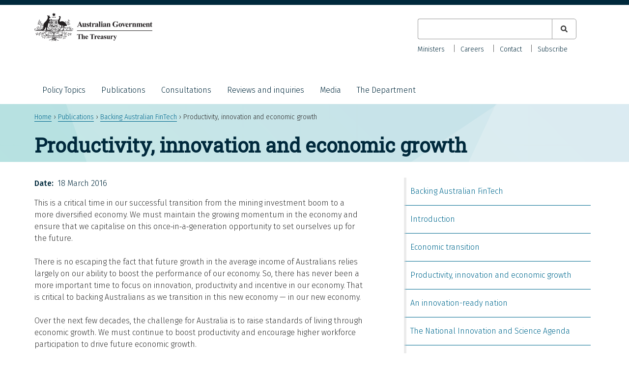

--- FILE ---
content_type: text/html; charset=UTF-8
request_url: https://treasury.gov.au/publication/backing-australian-fintech/productivity-innovation-and-economic-growth
body_size: 6403
content:
<!DOCTYPE html>
<html lang="en" dir="ltr">
  <head>
    <meta charset="utf-8" />
<meta name="description" content="This is a critical time in our successful transition from the mining investment boom to a more diversified economy. We must maintain the growing momentum in the economy and ensure that we capitalise on this once‑in‑a‑generation opportunity to set ourselves up for the future." />
<link rel="canonical" href="https://treasury.gov.au/publication/backing-australian-fintech/productivity-innovation-and-economic-growth" />
<meta name="dcterms.creator" content="Department of the Treasury" />
<meta name="dcterms.subject" content="Productivity, innovation and economic growth" />
<meta name="dcterms.description" content="This is a critical time in our successful transition from the mining investment boom to a more diversified economy. We must maintain the growing momentum in the economy and ensure that we capitalise on this once‑in‑a‑generation opportunity to set ourselves up for the future." />
<meta name="dcterms.publisher" content="Department of the Treasury" />
<meta name="dcterms.date" content="Fri, 03/08/2019 - 14:36" />
<meta name="dcterms.type" content="text" />
<meta name="dcterms.identifier" content="https://treasury.gov.au/publication/backing-australian-fintech/productivity-innovation-and-economic-growth" />
<meta name="format-detection" content="telephone=no" />
<meta name="MobileOptimized" content="width" />
<meta name="HandheldFriendly" content="true" />
<meta name="viewport" content="width=device-width, initial-scale=1.0" />
<link rel="icon" href="/themes/treasury/favicon.ico" type="image/vnd.microsoft.icon" />

    <title>Productivity, innovation and economic growth | Treasury.gov.au</title>
    <link rel="stylesheet" media="all" href="/sites/default/files/css/css_xl8odnDtascQ7uFG3bie1NCc7B2PIkMmLeCtNz9Eun4.css?delta=0&amp;language=en&amp;theme=treasury&amp;include=eJyFjksOgzAQQy8UyJHQJJifkgwaBwE9fakQanfd-T174YBaYR2OVYm-G-Z0If2IApPkYhLy9EGIJ2eQMoIPF-2vTg2-t22V1Moixy2KWpY0v-AGLVV2UDP8T253hA_y76DlNGfHkxX5vlMRp6LRpPoxaZDURLJZ6KpBuNn56O_wDURMXOM" />
<link rel="stylesheet" media="all" href="/sites/default/files/css/css_6Y26HZArrb6oDuFkAC09hPMcG6tS9kq2v0yRijLricQ.css?delta=1&amp;language=en&amp;theme=treasury&amp;include=eJyFjksOgzAQQy8UyJHQJJifkgwaBwE9fakQanfd-T174YBaYR2OVYm-G-Z0If2IApPkYhLy9EGIJ2eQMoIPF-2vTg2-t22V1Moixy2KWpY0v-AGLVV2UDP8T253hA_y76DlNGfHkxX5vlMRp6LRpPoxaZDURLJZ6KpBuNn56O_wDURMXOM" />

    <script type="application/json" data-drupal-selector="drupal-settings-json">{"path":{"baseUrl":"\/","pathPrefix":"","currentPath":"node\/3182","currentPathIsAdmin":false,"isFront":false,"currentLanguage":"en"},"pluralDelimiter":"\u0003","suppressDeprecationErrors":true,"gtag":{"tagId":"G-HBHM8K32BM","consentMode":false,"otherIds":[],"events":[],"additionalConfigInfo":[]},"ajaxPageState":{"libraries":"[base64]","theme":"treasury","theme_token":null},"ajaxTrustedUrl":{"\/search":true},"user":{"uid":0,"permissionsHash":"0e4f190a7562940445492febfa8098f43fe359055a530a9e0b0e784e26f7e46c"}}</script>
<script src="/sites/default/files/js/js_MEnwGyPDmLMLRo7g_iW1vaEzD2BW1M5jwFm66eFspDs.js?scope=header&amp;delta=0&amp;language=en&amp;theme=treasury&amp;include=eJxtilEKwkAMBS-0dY-0ZOMzWkNSkgj19vZHCuLPg3kzE1WIgX3zxHXcHnpgdoEhSNv8rxMKrkGqw9zQxF0Uo0i6HPPLF1ppbwW-m3NQdVGfpAtnLmu2ClC-4v29z_BUGxnTEx_ZtUS_"></script>
<script src="/modules/contrib/google_tag/js/gtag.js?t6xc87"></script>

  </head>
  <body class="page-node-3182 au-body path-node page-node-type-publication">
        <a href="#main-content" class="visually-hidden focusable skip-link">
      Skip to main content
    </a>
    
    
      <div class="dialog-off-canvas-main-canvas" data-off-canvas-main-canvas>
    
<div id="page">
  <header id="header" class="au-header" role="banner">
    <div class="container">
        
          <div class="region region-header">
    <div id="block-treasury-branding" class="block block-system block-system-branding-block">
  <div class="container">
    
        
      <div aria-controls="global-navigation" aria-expanded="false" id="toggle-mobile-nav" class="collapsed" data-target="#global-navigation" data-toggle="collapse"> 
    <span class="sr-only">Toggle navigation</span> 
    <i class="fas fa-bars" aria-hidden="true"></i>
  </div>
      <a href="/" title="Home" rel="home" class="site-logo">
      <img src="/themes/treasury/logo.svg" alt="Home" />
    </a>
        <div class="site-name">
      <a href="/" title="Home" rel="home">Treasury.gov.au</a>
    </div>
      </div>
</div>
<div class="views-exposed-form bef-exposed-form au-search block block-views block-views-exposed-filter-blocksearch-all-p" data-drupal-selector="views-exposed-form-search-all-p" id="block-exposedformsearchall-p-2">
  
    
      <form action="/search" method="get" id="views-exposed-form-search-all-p" accept-charset="UTF-8">
  <div class="form--inline clearfix">
  <div class="js-form-item form-item js-form-type-textfield form-type-textfield js-form-item-search-keyword form-item-search-keyword">
      <label for="edit-search-keyword">Keyword</label>
        <input data-drupal-selector="edit-search-keyword" type="text" id="edit-search-keyword" name="search_keyword" value="" size="30" maxlength="128" class="form-text" />

        </div>
<fieldset data-drupal-selector="edit-type" id="edit-type--wrapper" class="fieldgroup form-composite js-form-item form-item js-form-wrapper form-wrapper">
      <legend>
    <span class="fieldset-legend">Content type</span>
  </legend>
  <div class="fieldset-wrapper">
                <div id="edit-type" class="form-checkboxes"><div class="form-checkboxes bef-checkboxes">
                  <div class="js-form-item form-item js-form-type-checkbox form-type-checkbox js-form-item-type-consultation form-item-type-consultation">
        <input data-drupal-selector="edit-type-consultation" type="checkbox" id="edit-type-consultation" name="type[consultation]" value="consultation" class="form-checkbox" />

        <label for="edit-type-consultation" class="option">Consultation</label>
      </div>

                    <div class="js-form-item form-item js-form-type-checkbox form-type-checkbox js-form-item-type-foi-disclosure form-item-type-foi-disclosure">
        <input data-drupal-selector="edit-type-foi-disclosure" type="checkbox" id="edit-type-foi-disclosure" name="type[foi_disclosure]" value="foi_disclosure" class="form-checkbox" />

        <label for="edit-type-foi-disclosure" class="option">FOI Disclosure</label>
      </div>

                    <div class="js-form-item form-item js-form-type-checkbox form-type-checkbox js-form-item-type-publication form-item-type-publication">
        <input data-drupal-selector="edit-type-publication" type="checkbox" id="edit-type-publication" name="type[publication]" value="publication" class="form-checkbox" />

        <label for="edit-type-publication" class="option">Publication</label>
      </div>

                    <div class="js-form-item form-item js-form-type-checkbox form-type-checkbox js-form-item-type-review form-item-type-review">
        <input data-drupal-selector="edit-type-review" type="checkbox" id="edit-type-review" name="type[review]" value="review" class="form-checkbox" />

        <label for="edit-type-review" class="option">Review</label>
      </div>

                    <div class="js-form-item form-item js-form-type-checkbox form-type-checkbox js-form-item-type-speech form-item-type-speech">
        <input data-drupal-selector="edit-type-speech" type="checkbox" id="edit-type-speech" name="type[speech]" value="speech" class="form-checkbox" />

        <label for="edit-type-speech" class="option">Speech</label>
      </div>

      </div>
</div>

          </div>
</fieldset>
<div data-drupal-selector="edit-actions" class="form-actions js-form-wrapper form-wrapper" id="edit-actions"><input data-drupal-selector="edit-submit-search" type="submit" id="edit-submit-search" value="Apply" class="button js-form-submit form-submit" />
</div>

</div>

</form>

  </div>

  </div>

          <div class="au-main-nav secondary-nav region region-secondary-menu">
    <nav role="navigation" aria-labelledby="block-secondarynav-menu" id="block-secondarynav" class="block block-menu navigation menu--secondary-nav">
            
  <h2 class="visually-hidden" id="block-secondarynav-menu">Secondary Nav</h2>
  

        
                  <ul class="au-link-list menu">
                    <li class="menu-item">
        <a href="/the-department/about-treasury/our-ministers" data-drupal-link-system-path="node/966">Ministers</a>
              </li>
                <li class="menu-item">
        <a href="/the-department/recruitment-and-careers" data-drupal-link-system-path="node/1161">Careers</a>
              </li>
                <li class="menu-item">
        <a href="/the-department/contact-us" data-drupal-link-system-path="node/1171">Contact</a>
              </li>
                <li class="menu-item">
        <a href="/department-contact-us/subscribe" data-drupal-link-system-path="node/3856">Subscribe</a>
              </li>
        </ul>
  


  </nav>

  </div>

          <div class="au-main-nav region region-primary-menu">
    <nav role="navigation" aria-labelledby="block-mainnavigation-menu" id="block-mainnavigation" class="block block-menu navigation menu--main">
            
  <h2 class="visually-hidden" id="block-mainnavigation-menu">Main navigation</h2>
  

        
                  <ul class="au-link-list menu">
                    <li class="menu-item menu-item--expanded">
        <a href="/policy-topics" data-drupal-link-system-path="policy-topics">Policy Topics</a>
                                <ul class="menu">
                    <li class="menu-item">
        <a href="/policy-topics/banking-and-finance" data-drupal-link-system-path="taxonomy/term/1">Banking and finance</a>
              </li>
                <li class="menu-item">
        <a href="/policy-topics/budget" data-drupal-link-system-path="taxonomy/term/3">Budget</a>
              </li>
                <li class="menu-item">
        <a href="/policy-topics/business-and-industry" data-drupal-link-system-path="taxonomy/term/4">Business and industry</a>
              </li>
                <li class="menu-item">
        <a href="/policy-topics/consumers-and-community" data-drupal-link-system-path="taxonomy/term/20">Consumers and community</a>
              </li>
                <li class="menu-item">
        <a href="/policy-topics/economy" data-drupal-link-system-path="taxonomy/term/2">Economy</a>
              </li>
                <li class="menu-item">
        <a href="/policy-topics/future-made-australia" data-drupal-link-system-path="taxonomy/term/286">Future Made in Australia</a>
              </li>
                <li class="menu-item">
        <a href="/policy-topics/housing" data-drupal-link-system-path="taxonomy/term/266">Housing</a>
              </li>
                <li class="menu-item">
        <a href="/policy-topics/measuring-what-matters" data-drupal-link-system-path="node/10041">Measuring what matters</a>
              </li>
                <li class="menu-item">
        <a href="/policy-topics/superannuation" data-drupal-link-system-path="taxonomy/term/21">Superannuation</a>
              </li>
                <li class="menu-item">
        <a href="/policy-topics/taxation" data-drupal-link-system-path="taxonomy/term/26">Taxation</a>
              </li>
        </ul>
  
              </li>
                <li class="menu-item">
        <a href="/publication" data-drupal-link-system-path="publication">Publications</a>
              </li>
                <li class="menu-item">
        <a href="/consultation" data-drupal-link-system-path="consultation">Consultations</a>
              </li>
                <li class="menu-item">
        <a href="/review" data-drupal-link-system-path="review">Reviews and inquiries</a>
              </li>
                <li class="menu-item menu-item--collapsed">
        <a href="/media" data-drupal-link-system-path="node/4136">Media</a>
              </li>
                <li class="menu-item menu-item--expanded">
        <a href="/the-department" data-drupal-link-system-path="node/1172">The Department</a>
                                <ul class="menu">
                    <li class="menu-item">
        <a href="/the-department/accountability-reporting" data-drupal-link-system-path="node/1174">Accountability and reporting</a>
              </li>
                <li class="menu-item">
        <a href="/the-department/about-treasury" data-drupal-link-system-path="node/961">About Treasury</a>
              </li>
                <li class="menu-item">
        <a href="/the-department/recruitment-and-careers" data-drupal-link-system-path="node/1161">Careers</a>
              </li>
                <li class="menu-item menu-item--collapsed">
        <a href="/the-department/corporate-publications" data-drupal-link-system-path="node/1173">Corporate publications</a>
              </li>
        </ul>
  
              </li>
        </ul>
  


  </nav>

  </div>

    </div>
  </header>

    <div class="region region-breadcrumb">
    <div id="block-breadcrumbs-2" class="block block-system block-system-breadcrumb-block">
  <div class="container">
    
        
            <nav class="breadcrumb au-breadcrumbs" role="navigation" aria-labelledby="system-breadcrumb">
    <h2 id="system-breadcrumb" class="visually-hidden">Breadcrumb</h2>
    <ol>
          <li>
                  <a href="/">Home</a>
              </li>
          <li>
                  <a href="/publication">Publications</a>
              </li>
          <li>
                  <a href="/publication/backing-australian-fintech">Backing Australian FinTech</a>
              </li>
          <li>
                  Productivity, innovation and economic growth
              </li>
        </ol>
  </nav>

      </div>
</div>

  </div>


    <div class="region region-page-title">
    <div id="block-treasury-page-title" class="block block-core block-page-title-block">
  <div class="container">
    
        
          
  <h1 class="page-title"><span class="field field--name-title field--type-string field--label-hidden">Productivity, innovation and economic growth</span>
</h1>


      </div>
</div>

  </div>


  <section id="main">
    <div class="container">

        <div class="region region-highlighted">
    <div data-drupal-messages-fallback class="hidden"></div>

  </div>


      

              <div id="content" class="two-col">
            <div class="region region-content">
    <div id="block-mainpagecontent-2" class="block block-system block-system-main-block">
  <div class="container">
    
        
          
<article class="node node--type-publication node--view-mode-full">

  
    

  
  <div class="node__content">
    
  <div class="field field--name-field-date field--type-datetime field--label-inline clearfix">
    <div class="field__label">Date</div>
              <div class="field__item"><time datetime="2016-03-18T12:00:00Z" class="datetime">18 March 2016</time>
</div>
          </div>

            <div class="clearfix text-formatted field field--name-body field--type-text-with-summary field--label-hidden field__item"><p>This is a critical time in our successful transition from the mining investment boom to a more diversified economy. We must maintain the growing momentum in the economy and ensure that we capitalise on this once‑in‑a‑generation opportunity to set ourselves up for the future.</p>
<p>There is no escaping the fact that future growth in the average income of Australians relies largely on our ability to boost the performance of our economy. So, there has never been a more important time to focus on innovation, productivity and incentive in our economy. That is critical to backing Australians as we transition in this new economy — in our new economy.</p>
<p>Over the next few decades, the challenge for Australia is to raise standards of living through economic growth. We must continue to boost productivity and encourage higher workforce participation to drive future economic growth.</p>
<p><strong>Sources of growth in real national income per person</strong></p>
<p><img class="alignnone size-full wp-image-37366" src="/sites/default/files/2019-03/Sources-of-growth-in-real-national-income-per-person.jpg" alt="Sources of growth in real national income per person" width="578" height="298" loading="lazy"></p>
<p><small>Note: The hatched area represents the additional labour productivity required to achieve long run average growth in real gross national income per capita. Source: ABS Cat. No. 5206.0 and Treasury.</small></p>
<p>Sustained productivity growth is central to increasing living standards and reducing the fiscal pressure from growing debt and deficit. This underscores the importance of the Government’s reform agenda, which is squarely focused on enhancing our productive potential and growth rates by investing in infrastructure, reducing regulatory burdens, improving competition policy and reforming the tax system.</p>
<p>Innovation is the key to productivity and the Government is supporting enterprise and the continued dynamism of the modern economy through the ideas boom, and especially through FinTech.</p>
<p>We need to back the individuals, businesses and organisations generating new products and services that create value. New and improved offerings, products or technologies create new markets, improve efficiency and lead to greater prosperity.</p>
<p>We need to create new and better paying jobs in growing industries and back existing industries to better compete on the global stage.</p>
<p class="ChartMainHeading"></p>
<h2>Related</h2>
<p><a href="/node/1234">FinTech</a></p>
</div>
      
  </div>

</article>

      </div>
</div>

  </div>

        </div>
        <aside id="sidebar_second">
            <div class="region region-sidebar-second">
    <div id="block-treasurychildpages" class="block block-treasury-main block-treasury-child-pages">
  <div class="container">
    
        
          <div class="item-list"><ul><li><a href="/publication/backing-australian-fintech">Backing Australian FinTech</a></li><li><a href="/publication/backing-australian-fintech/introduction">Introduction</a></li><li><a href="/publication/backing-australian-fintech/economic-transition">Economic transition</a></li><li><a href="/publication/backing-australian-fintech/productivity-innovation-and-economic-growth">Productivity, innovation and economic growth</a></li><li><a href="/publication/backing-australian-fintech/an-innovation-ready-nation">An innovation-ready nation</a></li><li><a href="/publication/backing-australian-fintech/the-national-innovation-and-science-agenda">The National Innovation and Science Agenda</a></li><li><a href="/publication/backing-australian-fintech/the-strength-of-australias-financial-sector">The strength of Australia’s financial sector</a></li><li><a href="/publication/backing-australian-fintech/the-changing-face-of-financial-services">The changing face of financial services</a></li><li><a href="/publication/backing-australian-fintech/economic-benefits-of-fintech">Economic benefits of FinTech</a></li><li><a href="/publication/backing-australian-fintech/working-with-australias-fintech-industry">Working with Australia&#039;s FinTech industry</a></li><li><a href="/publication/backing-australian-fintech/australias-fintech-advantages">Australia&#039;s FinTech advantages</a></li><li><a href="/publication/backing-australian-fintech/australias-fintech-priorities">Australia&#039;s FinTech priorities</a></li><li><a href="/publication/backing-australian-fintech/embracing-our-fintech-future">Embracing our FinTech future</a></li><li><a href="/publication/backing-australian-fintech/government-response-to-australias-fintech-priorities">Government response to Australia&#039;s FinTech priorities</a></li><li><a href="/publication/backing-australian-fintech/australian-regulators-engagement-with-the-fintech-industry">Australian Regulators engagement with the FinTech industry</a></li></ul></div>
      </div>
</div>

  </div>

        </aside>
          </div>
  </section>

  
      <section id="pre_footer">
        <div class="region region-pre-footer">
    <div id="block-treasury-socialmedialinks" class="block block-block-content block-block-content567b4592-db7c-47ba-bf5f-9f0d98257048">
  <div class="container">
    
        
          
            <div class="clearfix text-formatted field field--name-body field--type-text-with-summary field--label-hidden field__item"><style type="text/css">.social-icons-list .twitter,
.social-icons-list .facebook,
.social-icons-list .linkedin {
  color: #00293c !important;
}
.social-icons-list .twitter::before,
.social-icons-list .facebook::before,
.social-icons-list .linkedin::before {
  opacity: 1 !important;
}
</style><div class="item-list">
<h3>Keep up to date with Treasury</h3>
<ul class="social-icons-list">
<li><a class="twitter" href="https://twitter.com/Treasury_AU"><span class="sr-only">X (formerly Twitter)</span></a></li>
<li><a class="facebook" href="https://facebook.com/australiantreasury/"><span class="sr-only">Facebook</span></a></li>
<li><a class="linkedin" href="https://linkedin.com/company/commonwealth-treasury/"><span class="sr-only">LinkedIn</span></a></li>
</ul>
</div>
</div>
      
      </div>
</div>

  </div>

    </section>
  
      <footer id="footer" class="au-footer"  role="contentinfo">
        <div class="region region-footer">
    <div id="block-footer" class="block block-system block-system-menu-blockfooter">
  <div class="container">
    
          
                  <ul class="au-link-list menu">
                    <li class="menu-item">
        <a href="https://treasury.gov.au/the-department/contact-us">Contact us</a>
              </li>
                <li class="menu-item">
        <a href="/website" data-drupal-link-system-path="website">Our websites</a>
              </li>
                <li class="menu-item">
        <a href="/the-department/accountability-reporting/foi" data-drupal-link-system-path="node/1082">Freedom of information</a>
              </li>
                <li class="menu-item">
        <a href="/accessibility" data-drupal-link-system-path="node/970">Accessibility</a>
              </li>
                <li class="menu-item">
        <a href="/copyright-disclaimer" data-drupal-link-system-path="node/13171">Copyright and disclaimer</a>
              </li>
                <li class="menu-item">
        <a href="/privacy-policy" data-drupal-link-system-path="node/1120">Privacy</a>
              </li>
                <li class="menu-item">
        <a href="/social-media-guidelines" data-drupal-link-system-path="node/1141">Social media guidelines</a>
              </li>
        </ul>
  


      </div>
</div>

  </div>

    </footer>
  
      <section id="sub_footer">
        <div class="region region-sub-footer">
    <div id="block-acknowledgmentofcountry" class="block block-block-content block-block-content083873c2-ae8e-4764-83bf-3cd12e3293f5">
  <div class="container">
    
        
          
            <div class="field field--name-body field--type-text-with-summary field--label-hidden field__item"><p style="max-width: 100%">In the spirit of reconciliation, the Treasury acknowledges the Traditional Custodians of country throughout Australia and their connections to land, sea and community. We pay our respect to their Elders past and present and extend that respect to all Aboriginal and Torres Strait Islander peoples.</p>
</div>
      
      </div>
</div>
<div id="block-treasuryfootercontact" class="block block-treasury-footer-contact-block block-treasury-footer-contact">
  <div class="container">
    
        
          <div class="item-list"><ul class="contact"><li>ABN: 92 802 414 793</li></ul></div>
      </div>
</div>

  </div>

    </section>
  </div>

  </div>

    
    <svg style="display:none;" class="background-pattern" viewBox="0 0 100 100" preserveAspectRatio="none"><polygon points="5 313,239 279,166 2,20 100"></polygon></svg>
    <svg style="display:none;" class="background-pattern" viewBox="0 0 100 100"><polygon points="316 226,0 229,107 0"></polygon></svg>
    <svg style="display:none;" class="background-pattern" viewBox="0 0 100 100"><polygon points="102 275,5 1,266 3"></polygon></svg>
    <svg style="display:none;" class="background-pattern" viewBox="0 0 100 100"><polygon points="329 272,0 151,195 0"></polygon></svg>
    <svg style="display:none;" class="background-pattern" viewBox="0 0 100 100"><polygon points="188 46,182 258,1 110,0 0"></polygon></svg>
    <script src="/sites/default/files/js/js_XxoPt-_10vN2SXZ6rBWaz7t6Dl8KVKv9i9asE1JztAo.js?scope=footer&amp;delta=0&amp;language=en&amp;theme=treasury&amp;include=eJxtilEKwkAMBS-0dY-0ZOMzWkNSkgj19vZHCuLPg3kzE1WIgX3zxHXcHnpgdoEhSNv8rxMKrkGqw9zQxF0Uo0i6HPPLF1ppbwW-m3NQdVGfpAtnLmu2ClC-4v29z_BUGxnTEx_ZtUS_"></script>
<script src="/themes/technocrat/js/mobile-nav.js?t6xc87" defer></script>
<script src="/themes/treasury/js/table-of-contents.js?t6xc87" defer></script>
<script src="/themes/treasury/js/main-nav-focus.js?t6xc87" defer></script>
<script src="/themes/treasury/js/custom.js?t6xc87" defer></script>
<script src="/themes/treasury/pancake/js/pancake.min.js?t6xc87" defer></script>

  </body>
</html>


--- FILE ---
content_type: image/svg+xml
request_url: https://treasury.gov.au/themes/treasury/logo.svg
body_size: 62567
content:
<svg id="Layer_1" data-name="Layer 1" xmlns="http://www.w3.org/2000/svg" viewBox="0 0 172.77 41.89"><defs><style>.cls-1,.cls-2{fill:#231f20;}.cls-1{fill-rule:evenodd;}.cls-3{fill:none;stroke:#231f20;stroke-miterlimit:3.86;stroke-width:0.71px;}</style></defs><path class="cls-1" d="M214.19,341.42h-2.74l-.32.75a1.61,1.61,0,0,0-.16.62.5.5,0,0,0,.26.48,2.2,2.2,0,0,0,.76.14v.21h-2.58v-.21a1.19,1.19,0,0,0,.69-.34,4.86,4.86,0,0,0,.66-1.18l2.77-6.18h.11l2.79,6.36a3.83,3.83,0,0,0,.66,1.13.89.89,0,0,0,.55.21v.21h-3.75v-.21h.16a1.1,1.1,0,0,0,.63-.13.32.32,0,0,0,.13-.26.78.78,0,0,0,0-.21,3.88,3.88,0,0,0-.17-.43l-.41-1ZM214,341l-1.16-2.67L211.65,341Z" transform="translate(-147 -322.8)"/><path class="cls-2" d="M222.39,338.28v4.18a1.69,1.69,0,0,0,.11.77.65.65,0,0,0,.47.18v.21h-2.18v-.71a2.83,2.83,0,0,1-.77.66,1.73,1.73,0,0,1-.85.21,1.32,1.32,0,0,1-.81-.27,1.42,1.42,0,0,1-.47-.66,4.72,4.72,0,0,1-.12-1.29v-2.12a1.49,1.49,0,0,0-.11-.76.66.66,0,0,0-.46-.19v-.21h2.17v3.65a3.54,3.54,0,0,0,0,.74.52.52,0,0,0,.18.25.5.5,0,0,0,.27.08.6.6,0,0,0,.37-.11,2.06,2.06,0,0,0,.55-.6v-2.85a1.61,1.61,0,0,0-.11-.76.69.69,0,0,0-.47-.19v-.21Z" transform="translate(-147 -322.8)"/><path class="cls-2" d="M226.7,338.13l.09,1.82h-.19a3,3,0,0,0-.73-1.11,1.22,1.22,0,0,0-.74-.29.54.54,0,0,0-.4.16.48.48,0,0,0-.17.36.44.44,0,0,0,.12.29,5.17,5.17,0,0,0,1,.81,4.16,4.16,0,0,1,1.1,1,1.56,1.56,0,0,1,.27.89,1.81,1.81,0,0,1-.22.87,1.55,1.55,0,0,1-.63.66,1.83,1.83,0,0,1-.9.23,3.14,3.14,0,0,1-1-.24.81.81,0,0,0-.24-.06c-.12,0-.22.09-.31.28h-.19l-.09-1.92h.19a2.5,2.5,0,0,0,.71,1.13,1.31,1.31,0,0,0,.85.38.6.6,0,0,0,.44-.16.56.56,0,0,0,.18-.42.71.71,0,0,0-.17-.47,4.54,4.54,0,0,0-.76-.61,6.22,6.22,0,0,1-1.14-.92,1.62,1.62,0,0,1-.37-1,1.67,1.67,0,0,1,.42-1.11,1.51,1.51,0,0,1,1.23-.5,1.8,1.8,0,0,1,.84.21.54.54,0,0,0,.26.08.38.38,0,0,0,.16,0,1.88,1.88,0,0,0,.2-.25Z" transform="translate(-147 -322.8)"/><path class="cls-2" d="M229.53,336.32v2h1.27v.56h-1.27v3.3a3.23,3.23,0,0,0,0,.6.5.5,0,0,0,.16.22.37.37,0,0,0,.2.08c.25,0,.48-.19.7-.57l.17.13a1.56,1.56,0,0,1-1.5,1.09,1.31,1.31,0,0,1-.86-.28,1.26,1.26,0,0,1-.45-.63,5.13,5.13,0,0,1-.06-1v-2.89h-.69v-.2a7.62,7.62,0,0,0,1.22-1.06,6.31,6.31,0,0,0,.88-1.26Z" transform="translate(-147 -322.8)"/><path class="cls-2" d="M233.41,338.28v1.21a4.15,4.15,0,0,1,.93-1.1,1.38,1.38,0,0,1,.77-.27.63.63,0,0,1,.51.2.74.74,0,0,1,.2.55.9.9,0,0,1-.19.6.58.58,0,0,1-.45.21.75.75,0,0,1-.52-.2,1.61,1.61,0,0,0-.27-.21.2.2,0,0,0-.13,0,.45.45,0,0,0-.31.13,1.15,1.15,0,0,0-.36.55,4,4,0,0,0-.18,1.22v1.55a1.23,1.23,0,0,0,0,.42.45.45,0,0,0,.2.23,1.34,1.34,0,0,0,.45.08v.21h-2.88v-.21a.58.58,0,0,0,.46-.18,1.69,1.69,0,0,0,.13-.87v-2.95a2.26,2.26,0,0,0,0-.58.5.5,0,0,0-.17-.24.88.88,0,0,0-.38-.1v-.21Z" transform="translate(-147 -322.8)"/><path class="cls-1" d="M238.75,342.83a2.79,2.79,0,0,1-1.75.86,1,1,0,0,1-1.07-1.05,1.46,1.46,0,0,1,.53-1.09,9.59,9.59,0,0,1,2.29-1.31v-.53a2.28,2.28,0,0,0-.07-.76.58.58,0,0,0-.24-.28.75.75,0,0,0-.41-.12,1.08,1.08,0,0,0-.62.17.3.3,0,0,0-.15.24.5.5,0,0,0,.16.29.74.74,0,0,1,.22.48.63.63,0,0,1-.21.48.76.76,0,0,1-.54.19.92.92,0,0,1-.61-.21.68.68,0,0,1-.24-.51,1.18,1.18,0,0,1,.33-.79,2,2,0,0,1,.91-.57,3.49,3.49,0,0,1,1.21-.2,2.05,2.05,0,0,1,1.2.32,1.52,1.52,0,0,1,.57.7,4.2,4.2,0,0,1,.08,1.1v2.08a2.06,2.06,0,0,0,0,.46.28.28,0,0,0,.09.14.2.2,0,0,0,.13,0q.15,0,.3-.21l.17.14a2.08,2.08,0,0,1-.59.62,1.31,1.31,0,0,1-.69.18,1.12,1.12,0,0,1-.72-.21,1,1,0,0,1-.31-.65Zm0-.42v-1.78a3.53,3.53,0,0,0-1,.86,1.07,1.07,0,0,0-.22.63.63.63,0,0,0,.19.46.51.51,0,0,0,.4.15,1.05,1.05,0,0,0,.66-.32Z" transform="translate(-147 -322.8)"/><path class="cls-2" d="M243.39,335.87v6.64a1.39,1.39,0,0,0,.13.73.72.72,0,0,0,.52.17v.21h-2.89v-.21a.68.68,0,0,0,.53-.2,1.37,1.37,0,0,0,.11-.7V337a1.21,1.21,0,0,0-.13-.71.71.71,0,0,0-.51-.19v-.21Z" transform="translate(-147 -322.8)"/><path class="cls-1" d="M245.84,335.69a.88.88,0,0,1,.63.26.85.85,0,0,1,.25.63.82.82,0,0,1-.26.62.85.85,0,0,1-.62.26.84.84,0,0,1-.62-.26.88.88,0,0,1,0-1.25.84.84,0,0,1,.62-.26Zm.8,2.59v4.23a1.29,1.29,0,0,0,.13.73.71.71,0,0,0,.51.17v.21H244.4v-.21a.64.64,0,0,0,.52-.2,1.23,1.23,0,0,0,.12-.7v-3.12a1.27,1.27,0,0,0-.13-.72.71.71,0,0,0-.51-.18v-.21Z" transform="translate(-147 -322.8)"/><path class="cls-1" d="M250.4,342.83a2.77,2.77,0,0,1-1.75.86,1,1,0,0,1-.76-.29,1,1,0,0,1-.31-.76,1.46,1.46,0,0,1,.53-1.09,9.59,9.59,0,0,1,2.29-1.31v-.53a2.28,2.28,0,0,0-.07-.76.58.58,0,0,0-.24-.28.76.76,0,0,0-.42-.12,1.07,1.07,0,0,0-.61.17.32.32,0,0,0-.15.24.47.47,0,0,0,.17.29.78.78,0,0,1,.21.48.63.63,0,0,1-.21.48.76.76,0,0,1-.54.19.92.92,0,0,1-.61-.21.68.68,0,0,1-.24-.51,1.18,1.18,0,0,1,.33-.79,2,2,0,0,1,.91-.57,3.53,3.53,0,0,1,1.21-.2,2.05,2.05,0,0,1,1.2.32,1.52,1.52,0,0,1,.57.7,4.2,4.2,0,0,1,.08,1.1v2.08a2.06,2.06,0,0,0,0,.46.28.28,0,0,0,.09.14.2.2,0,0,0,.13,0q.15,0,.3-.21l.17.14a2,2,0,0,1-.59.62,1.31,1.31,0,0,1-.69.18,1.14,1.14,0,0,1-.72-.21,1,1,0,0,1-.31-.65Zm0-.42v-1.78a3.53,3.53,0,0,0-1,.86,1.07,1.07,0,0,0-.22.63.63.63,0,0,0,.19.46.52.52,0,0,0,.4.15,1.05,1.05,0,0,0,.66-.32Z" transform="translate(-147 -322.8)"/><path class="cls-2" d="M255,338.28V339a3,3,0,0,1,.79-.65,1.73,1.73,0,0,1,.81-.2,1.31,1.31,0,0,1,.86.29,1.4,1.4,0,0,1,.46.71,5.71,5.71,0,0,1,.09,1.26v2.07a1.58,1.58,0,0,0,.11.78.63.63,0,0,0,.47.18v.21H255.9v-.21a.57.57,0,0,0,.44-.25,1.65,1.65,0,0,0,.09-.71v-2.37a4.24,4.24,0,0,0-.05-.83.51.51,0,0,0-.18-.26.39.39,0,0,0-.27-.1c-.33,0-.63.23-.91.7v2.86a1.51,1.51,0,0,0,.11.76.52.52,0,0,0,.41.2v.21h-2.7v-.21a.66.66,0,0,0,.48-.21,1.55,1.55,0,0,0,.1-.75v-3a1.45,1.45,0,0,0-.12-.76.64.64,0,0,0-.46-.19v-.21Z" transform="translate(-147 -322.8)"/><path class="cls-2" d="M269.13,335.7v2.73h-.21a3.53,3.53,0,0,0-1.15-1.71,2.7,2.7,0,0,0-1.68-.58,2.13,2.13,0,0,0-1.44.49,2.63,2.63,0,0,0-.82,1.36,7.16,7.16,0,0,0,0,3.75,2.23,2.23,0,0,0,.85,1.23,2.39,2.39,0,0,0,1.39.4,2.76,2.76,0,0,0,.57-.06,3.52,3.52,0,0,0,.61-.18v-1.61a1.8,1.8,0,0,0-.06-.59.56.56,0,0,0-.26-.24,1,1,0,0,0-.48-.11h-.2v-.21H270v.21a1.62,1.62,0,0,0-.6.12.57.57,0,0,0-.26.29,1.47,1.47,0,0,0-.05.53v1.61a7,7,0,0,1-1.55.5,7.54,7.54,0,0,1-1.66.17,5.11,5.11,0,0,1-1.84-.29,5,5,0,0,1-1.28-.79,3.81,3.81,0,0,1-.87-1.11,3.77,3.77,0,0,1-.4-1.76,4,4,0,0,1,1.23-3,4.21,4.21,0,0,1,3.09-1.21,5.52,5.52,0,0,1,1,.09,5.32,5.32,0,0,1,.81.26,2.84,2.84,0,0,0,.67.21.41.41,0,0,0,.29-.11,1,1,0,0,0,.26-.44Z" transform="translate(-147 -322.8)"/><path class="cls-1" d="M272.84,338.12a2.46,2.46,0,0,1,1.29.36,2.26,2.26,0,0,1,.91,1,3.5,3.5,0,0,1,.32,1.45,3.09,3.09,0,0,1-.58,1.9,2.29,2.29,0,0,1-1.93.93,2.2,2.2,0,0,1-1.85-.84,3.1,3.1,0,0,1-.65-2,3.15,3.15,0,0,1,.66-2,2.16,2.16,0,0,1,1.83-.86Zm0,.4a.66.66,0,0,0-.5.23,1.52,1.52,0,0,0-.28.86c0,.43-.06,1-.06,1.81a7,7,0,0,0,.08,1.14,1,1,0,0,0,.27.61.63.63,0,0,0,.47.22.6.6,0,0,0,.42-.15,1,1,0,0,0,.3-.54,12.51,12.51,0,0,0,.12-2.19,5.46,5.46,0,0,0-.11-1.33,1.08,1.08,0,0,0-.32-.54.61.61,0,0,0-.39-.12Z" transform="translate(-147 -322.8)"/><path class="cls-2" d="M277.88,343.78l-1.8-4.14a4.18,4.18,0,0,0-.51-.95.66.66,0,0,0-.39-.2v-.21H278v.21a.51.51,0,0,0-.37.1.37.37,0,0,0-.13.29,2.51,2.51,0,0,0,.25.8l.88,2,.7-1.73a3.3,3.3,0,0,0,.3-1.05.36.36,0,0,0-.13-.29.76.76,0,0,0-.45-.12v-.21h1.75v.21a.63.63,0,0,0-.41.19,3.15,3.15,0,0,0-.48.91l-1.78,4.19Z" transform="translate(-147 -322.8)"/><path class="cls-1" d="M285,340.76h-2.93a2.69,2.69,0,0,0,.57,1.68,1.21,1.21,0,0,0,.95.47,1.08,1.08,0,0,0,.62-.19,2.72,2.72,0,0,0,.6-.69l.19.13a3.18,3.18,0,0,1-1,1.25,2,2,0,0,1-1.22.37,2,2,0,0,1-1.79-.91,3.21,3.21,0,0,1-.5-1.83,3.05,3.05,0,0,1,.72-2.13,2.24,2.24,0,0,1,1.7-.79,1.83,1.83,0,0,1,1.41.67,3,3,0,0,1,.64,2Zm-1.4-.38a5,5,0,0,0-.11-1.27,1,1,0,0,0-.3-.52.47.47,0,0,0-.32-.1.57.57,0,0,0-.49.29,2.44,2.44,0,0,0-.34,1.39v.21Z" transform="translate(-147 -322.8)"/><path class="cls-2" d="M287.56,338.28v1.21a3.81,3.81,0,0,1,.93-1.1,1.36,1.36,0,0,1,.77-.27.66.66,0,0,1,.51.2.74.74,0,0,1,.19.55.85.85,0,0,1-.19.6.56.56,0,0,1-.44.21.79.79,0,0,1-.53-.2,1.78,1.78,0,0,0-.26-.21.2.2,0,0,0-.13,0,.47.47,0,0,0-.32.13,1.22,1.22,0,0,0-.35.55,4,4,0,0,0-.18,1.22v1.55a1.23,1.23,0,0,0,0,.42.5.5,0,0,0,.2.23,1.41,1.41,0,0,0,.46.08v.21h-2.89v-.21a.61.61,0,0,0,.47-.18,1.69,1.69,0,0,0,.13-.87v-2.95a2.09,2.09,0,0,0-.05-.58.48.48,0,0,0-.16-.24.94.94,0,0,0-.39-.1v-.21Z" transform="translate(-147 -322.8)"/><path class="cls-2" d="M292.48,338.28V339a3.33,3.33,0,0,1,.79-.65,1.73,1.73,0,0,1,.81-.2,1.3,1.3,0,0,1,.86.29,1.34,1.34,0,0,1,.46.71,5.71,5.71,0,0,1,.09,1.26v2.07a1.71,1.71,0,0,0,.11.78.65.65,0,0,0,.47.18v.21h-2.7v-.21a.55.55,0,0,0,.43-.25,1.65,1.65,0,0,0,.09-.71v-2.37a3.53,3.53,0,0,0-.05-.83.41.41,0,0,0-.18-.26.37.37,0,0,0-.26-.1c-.33,0-.64.23-.92.7v2.86a1.64,1.64,0,0,0,.11.76.54.54,0,0,0,.42.2v.21H290.3v-.21a.64.64,0,0,0,.48-.21,1.55,1.55,0,0,0,.1-.75v-3a1.61,1.61,0,0,0-.11-.76.67.67,0,0,0-.47-.19v-.21Z" transform="translate(-147 -322.8)"/><path class="cls-2" d="M298.67,338.28v.7a3.38,3.38,0,0,1,.81-.67,1.78,1.78,0,0,1,.83-.19,1.48,1.48,0,0,1,.86.24,1.54,1.54,0,0,1,.54.73,3.3,3.3,0,0,1,.87-.74,1.75,1.75,0,0,1,.88-.23,1.34,1.34,0,0,1,.88.26,1.29,1.29,0,0,1,.46.64,4.54,4.54,0,0,1,.13,1.25v2.18a1.51,1.51,0,0,0,.11.77.67.67,0,0,0,.47.19v.21h-2.76v-.21a.6.6,0,0,0,.48-.25,1.66,1.66,0,0,0,.1-.71v-2.29a4.06,4.06,0,0,0-.06-.91.56.56,0,0,0-.18-.29.48.48,0,0,0-.29-.09.82.82,0,0,0-.49.18,2.23,2.23,0,0,0-.51.54v2.86a1.56,1.56,0,0,0,.1.73.56.56,0,0,0,.5.23v.21h-2.77v-.21a.58.58,0,0,0,.35-.1.43.43,0,0,0,.17-.24,2.54,2.54,0,0,0,.05-.62v-2.29a3.94,3.94,0,0,0-.06-.91A.59.59,0,0,0,300,339a.46.46,0,0,0-.29-.1.79.79,0,0,0-.42.12,2.44,2.44,0,0,0-.57.61v2.86a1.71,1.71,0,0,0,.11.75.58.58,0,0,0,.47.21v.21H296.5v-.21a.68.68,0,0,0,.48-.21,1.75,1.75,0,0,0,.09-.75v-3a1.49,1.49,0,0,0-.11-.76.66.66,0,0,0-.46-.19v-.21Z" transform="translate(-147 -322.8)"/><path class="cls-1" d="M310.26,340.76h-2.93a2.69,2.69,0,0,0,.57,1.68,1.19,1.19,0,0,0,.94.47,1.09,1.09,0,0,0,.63-.19,2.72,2.72,0,0,0,.6-.69l.19.13a3.18,3.18,0,0,1-1,1.25,2,2,0,0,1-1.22.37,2,2,0,0,1-1.8-.91,3.28,3.28,0,0,1-.49-1.83,3.05,3.05,0,0,1,.72-2.13,2.24,2.24,0,0,1,1.7-.79,1.79,1.79,0,0,1,1.4.67,3,3,0,0,1,.65,2Zm-1.41-.38a5.13,5.13,0,0,0-.1-1.27,1,1,0,0,0-.31-.52.46.46,0,0,0-.32-.1.55.55,0,0,0-.48.29,2.44,2.44,0,0,0-.34,1.39v.21Z" transform="translate(-147 -322.8)"/><path class="cls-2" d="M312.64,338.28V339a3.33,3.33,0,0,1,.79-.65,1.73,1.73,0,0,1,.81-.2,1.32,1.32,0,0,1,.87.29,1.38,1.38,0,0,1,.45.71,5.71,5.71,0,0,1,.09,1.26v2.07a1.71,1.71,0,0,0,.11.78.67.67,0,0,0,.47.18v.21h-2.7v-.21a.53.53,0,0,0,.43-.25,1.65,1.65,0,0,0,.09-.71v-2.37a3.53,3.53,0,0,0-.05-.83.44.44,0,0,0-.17-.26.39.39,0,0,0-.27-.1c-.33,0-.64.23-.92.7v2.86a1.64,1.64,0,0,0,.11.76.56.56,0,0,0,.42.2v.21h-2.7v-.21a.68.68,0,0,0,.48-.21,1.75,1.75,0,0,0,.09-.75v-3a1.61,1.61,0,0,0-.11-.76.66.66,0,0,0-.46-.19v-.21Z" transform="translate(-147 -322.8)"/><path class="cls-2" d="M318.5,336.32v2h1.27v.56H318.5v3.3a3.23,3.23,0,0,0,0,.6.44.44,0,0,0,.16.22.37.37,0,0,0,.2.08c.24,0,.48-.19.7-.57l.17.13a1.56,1.56,0,0,1-1.5,1.09,1.31,1.31,0,0,1-.86-.28,1.2,1.2,0,0,1-.45-.63,5.13,5.13,0,0,1-.06-1v-2.89h-.69v-.2a8.08,8.08,0,0,0,1.22-1.06,6.31,6.31,0,0,0,.88-1.26Z" transform="translate(-147 -322.8)"/><path class="cls-2" d="M166.26,356.37a.36.36,0,0,1-.15.15" transform="translate(-147 -322.8)"/><path class="cls-2" d="M167.6,345.91a.29.29,0,0,0,.28-.28.28.28,0,0,0-.56,0,.29.29,0,0,0,.28.28Z" transform="translate(-147 -322.8)"/><path class="cls-2" d="M180.56,334.09H170.48v8.14a1.86,1.86,0,0,0,.79,1.69l3.88,2.31a.45.45,0,0,0,.35.16.53.53,0,0,0,.32-.12l3.94-2.35a1.88,1.88,0,0,0,.79-1.69v-8.14Zm-6.73,2.36H173v-2.09h.87v2.09Zm-.63.73.12-.14-.07-.14.16,0,.1-.17.09.17.17,0-.08.14.12.14-.15,0v.18l-.15-.11-.15.11v-.18l-.16,0Zm-2.43,2.59v-2h1v2Zm.17-2.87.16,0,.1-.17.1.17.16,0-.07.14.12.14-.16,0v.18l-.15-.11-.15.11v-.18l-.16,0L171,337l-.08-.14Zm1.2,2h.16l.1-.17.09.17h.17l-.08.14.12.13-.15,0v.17l-.15-.11-.15.11v-.17l-.16,0,.12-.13-.07-.14Zm.7-1.6c0-.05-.08-.06-.11-.06s-.13.15-.21.16-.1,0-.1-.07.12-.09.17-.13c-.66,0-.67.29-.77.29s.14-.31.23-.4c-.13,0-.21-.19-.35-.27.07-.1.11,0,.19,0s.05-.14.21-.14.21.28.25.28,0-.28.2-.28.65.74.32.74c-.14,0,0-.11,0-.13Zm-.75-2.17.12-.13-.07-.15.16,0,.1-.17.09.17.17,0-.08.15.12.13-.15,0v.17l-.15-.11-.15.11v-.17l-.16,0Zm-.27-.79v2.09h-1v-2.09Zm2,10.76-2.41-1.44a1.74,1.74,0,0,1-.65-1.34V340h3.06v5.08Zm-.87-5.35v-2h.87v2Zm4,5.51-1.12.67h0a.48.48,0,0,1-.29.1.46.46,0,0,1-.3-.11l-1.1-.66V340h2.83v5.24Zm0-5.51h-2.83v-5.41h2.83v5.41Zm3.34,2.57a1.71,1.71,0,0,1-.66,1.34l-2.41,1.44V340h3.07v2.3Zm0-2.57h-3.07v-5.41h3.07v5.41Z" transform="translate(-147 -322.8)"/><path class="cls-2" d="M173.67,341.91s-.38.12-.28.11.22-.33.31-.41-.18,0-.36.08c.58-.83.21-.49-.11-.43.51-.55.38-.54,0-.37.3-.24.36-.52.31-.6-.27.37-.53.31-.53.66a1.33,1.33,0,0,1-.2.72c-.15.17,0-.6-.43-.6-.13,0-.42,0-.51.14.08,0,.2.2.2.29s.07.3-.06.3-.29-.28-.29-.42,0-.1,0-.3a1.09,1.09,0,0,0-.75-.78c0,.23.3.28.3.57-.13,0-.31-.23-.31-.09s.19.17.19.3-.21-.05-.21.09.11.1.14.22-.16,0-.18,0,0,.09.09.12,0,.1,0,.29c0,.64.4.94.7.94s.17-.15.2-.22c0,.11.11-.05.11.14s-.2.11-.2.28.32,0,.32.25a2.93,2.93,0,0,1,0,.42c0,.08.34-.11.32-.15s.08.27.23.26.12-.24.19-.26.31.23.31.12c0-.3-.12-.17-.12-.38s.41-.15.35-.25-.1,0-.14-.17c0,0-.33-.48.07-.22s.46-.63.44-.68Z" transform="translate(-147 -322.8)"/><path class="cls-2" d="M184.42,344a.3.3,0,1,0,0-.59.3.3,0,1,0,0,.59Z" transform="translate(-147 -322.8)"/><path class="cls-2" d="M183.08,344.84a.31.31,0,0,0,.33-.3.31.31,0,0,0-.33-.29.31.31,0,0,0-.33.29.32.32,0,0,0,.33.3Z" transform="translate(-147 -322.8)"/><path class="cls-2" d="M167.15,346.67a.29.29,0,1,0-.33-.29.31.31,0,0,0,.33.29Z" transform="translate(-147 -322.8)"/><path class="cls-2" d="M168.18,346.76a.29.29,0,1,0-.33-.29.31.31,0,0,0,.33.29Z" transform="translate(-147 -322.8)"/><path class="cls-2" d="M196.86,332.86a2.06,2.06,0,0,1,.25,2.19c-.19,0-.16-.26-.19-.4a2.67,2.67,0,0,1-.32-2.23c.23,0,.14.31.26.44Z" transform="translate(-147 -322.8)"/><path class="cls-2" d="M154.78,333.66a3,3,0,0,0,0,1.39c-.09.09-.07-.08-.16-.07-.69-.49-.37-1.47-.55-2.16a.14.14,0,0,1,.18,0,1.28,1.28,0,0,1,.53.87Z" transform="translate(-147 -322.8)"/><path class="cls-2" d="M198.38,333.71c.1.19-.09.39-.23.48a.47.47,0,0,1-.44-.2.41.41,0,0,1,.21-.46.46.46,0,0,1,.46.18Z" transform="translate(-147 -322.8)"/><path class="cls-2" d="M153.7,334.49a.5.5,0,0,1-.22.39c-.11,0-.27,0-.34-.09a.34.34,0,0,1-.07-.37c.07-.13.21-.14.34-.16s.24.09.29.23Z" transform="translate(-147 -322.8)"/><path class="cls-2" d="M199.06,334.79a.34.34,0,0,1,0,.28.39.39,0,0,1-.47.16.42.42,0,0,1-.19-.3.54.54,0,0,1,.29-.32.55.55,0,0,1,.37.18Z" transform="translate(-147 -322.8)"/><path class="cls-2" d="M198.06,334.81c.14.07,0,.24,0,.35s-.21.23-.37.18-.19-.09-.23-.21a.39.39,0,0,1,.25-.41.38.38,0,0,1,.33.09Z" transform="translate(-147 -322.8)"/><path class="cls-2" d="M196.78,335.07c0,.2,0,.45-.21.48s-.35-.11-.41-.25a.42.42,0,0,1,.27-.42.49.49,0,0,1,.35.19Z" transform="translate(-147 -322.8)"/><path class="cls-2" d="M155.62,335.16c0,.18-.12.28-.23.37s-.28-.07-.35-.19,0-.23.07-.34a.33.33,0,0,1,.51.16Z" transform="translate(-147 -322.8)"/><path class="cls-2" d="M154.56,335.21a.35.35,0,0,1-.19.34.32.32,0,0,1-.35-.16.3.3,0,0,1,.16-.41c.19-.07.32.11.38.23Z" transform="translate(-147 -322.8)"/><path class="cls-2" d="M192.52,335.28a3.79,3.79,0,0,1,.36,1.28c-.08.34.05.78-.2,1-.25-.09-.26-.39-.42-.55a3,3,0,0,1,.07-1.95c.14-.05.14.13.19.21Z" transform="translate(-147 -322.8)"/><path class="cls-2" d="M153.74,335.5c0,.21-.11.32-.23.44a.42.42,0,0,1-.44-.25.44.44,0,0,1,.23-.42.45.45,0,0,1,.44.23Z" transform="translate(-147 -322.8)"/><path class="cls-2" d="M195.3,336a2.53,2.53,0,0,1,.09,1.7l-.11.09a7.45,7.45,0,0,1-.72-1.44,2.4,2.4,0,0,1,.21-1c.13-.08.2,0,.25.13a.74.74,0,0,0,.28.53Z" transform="translate(-147 -322.8)"/><path class="cls-2" d="M197.52,335.69a.47.47,0,0,1-.27.43.32.32,0,0,1-.4-.22.38.38,0,0,1,.19-.42c.19-.11.39.07.48.21Z" transform="translate(-147 -322.8)"/><path class="cls-2" d="M154.58,336.24a.39.39,0,0,1-.26.34c-.14.1-.25-.07-.37-.13a.41.41,0,0,1,0-.4c.05-.11.18-.11.28-.15s.32.16.35.34Z" transform="translate(-147 -322.8)"/><path class="cls-2" d="M155.36,336.15c.07.18-.13.27-.2.36s-.31-.09-.4-.22.07-.28.19-.39.32.09.41.25Z" transform="translate(-147 -322.8)"/><path class="cls-2" d="M198,336.1c0,.23-.37.46-.41.69a1.75,1.75,0,0,1-1.09,1,.8.8,0,0,1-.4.23c0-.35.28-.67.47-1a2.59,2.59,0,0,1,1.43-.92Z" transform="translate(-147 -322.8)"/><path class="cls-2" d="M154.23,336.84a7.14,7.14,0,0,0,.72.83.14.14,0,0,1-.12.18c-.86-.05-1.44-.94-1.86-1.56.05-.19.28,0,.4-.05.3.23.63.3.86.6Z" transform="translate(-147 -322.8)"/><path class="cls-2" d="M198.25,337.09a2.25,2.25,0,0,1-1.09,1.91c-.19.07-.4.27-.59.14a9,9,0,0,1,1.54-2.05Z" transform="translate(-147 -322.8)"/><path class="cls-2" d="M194.88,337.6a.44.44,0,0,1-.3.52.48.48,0,0,1-.41-.29.39.39,0,0,1,.25-.39.3.3,0,0,1,.21-.05c.11,0,.16.13.25.21Z" transform="translate(-147 -322.8)"/><path class="cls-2" d="M153.26,337.76a9.25,9.25,0,0,1,1,.83c-.22.17-.51,0-.77,0-.6-.21-1-.72-1.62-.9,0-.19.25-.12.37-.18a3.25,3.25,0,0,1,1.07.23Z" transform="translate(-147 -322.8)"/><path class="cls-2" d="M172.09,332.52c-1-.39-1.63.64-2.63.52-.13.07-.09.19-.16.28s-.14,0-.2,0c0-.42-.19-.81-.24-1.22-.11-.18-.05-.43-.14-.6-.56-1.54,1.37-.37,1.76-1.28s-.65-.87-.95-1.41v-.23c-.28-.29-.58-.38-.76-.75a2.42,2.42,0,0,0,0-1.36c0-.11-.08-.25-.24-.2-.34.46-.58.84-.9,1.28a8.3,8.3,0,0,0-1-.78c-.26,0-.51-.3-.8-.2a.24.24,0,0,0,0,.27,2.58,2.58,0,0,0,.86,1.74l.05.26a8,8,0,0,0-.31,2.34,12.89,12.89,0,0,1-3.82,5.36c-1,1.14-2.2,2.24-2.36,3.79-.05.25,0,.55-.15.73a6.14,6.14,0,0,1-1.64-.87c-.81-.57-2-.49-2.5-1.52-.21-.41.06-.82.25-1.12a2,2,0,0,0,.19-2.26c-.07,0-.08.07-.14.08,0,1-.88,1.78-.56,2.93.07.33.25.55.34.86a2.48,2.48,0,0,1-.41-.08,3.91,3.91,0,0,0-1.18-.16c-.81.37-1.91-.09-2.56.65-.11,0-.25,0-.21.2.38,0,.75.1,1.14.09.61.1,1-.41,1.44-.64h.11c.17-.18.47-.07.7-.11A7.09,7.09,0,0,1,158,340.3v.07c-.35.16-.75.26-1.11.46a2.39,2.39,0,0,0-1,1.18c-.28.45.09.84.26,1.21,0,.17,0,.39.2.46.56-.6,0-1.35.12-2a1.43,1.43,0,0,1,1.14-.92c1-.42,1.73.39,2.53.85a11.9,11.9,0,0,1-.08,2.39,2.15,2.15,0,0,1-.83.12c-1.39.11-2.48.87-3.73,1.3-.56.19-1.23.18-1.79.39a4.39,4.39,0,0,0,1.35-.06c1.73-.24,3-1.57,4.91-1.34l0,.05a4.15,4.15,0,0,1-.82,1.15c-.06-.19-.07-.35-.25-.46a.32.32,0,0,0-.4.14.22.22,0,0,0,0,.27c.09.16.22.19.38.25,0,.16-.23.23-.33.37-.49.83-1.49.49-2.08,1.08-.08.12-.4.19-.26.39a2.66,2.66,0,0,0,1.81-.46c.65-.73,1.34-1.42,2-2.11a2.1,2.1,0,0,1-.39,1.61,2,2,0,0,0-.47-.26.43.43,0,0,0-.32.35,1.14,1.14,0,0,0,.26.36,6.19,6.19,0,0,1-2,.65,32.9,32.9,0,0,1-3.84.28,8,8,0,0,1-1.9,0c-.66.13-1.39-.08-1.93.29-.07.08,0,.17,0,.26.81.53,1.91.11,2.83.27h6.93a3.11,3.11,0,0,0,1.42-.27,5,5,0,0,0,1.84-2.34,3.33,3.33,0,0,0,.37-1.06,1.55,1.55,0,0,1,1.32-1.08,8,8,0,0,1-.3,2.69c-.1.57-.47,1.12-.24,1.72.05.28.35.28.58.32,2.12,0,4.25-.12,6.5,0a5.26,5.26,0,0,0,1.2.17c0-.05.16-.07.1-.17a.65.65,0,0,0-.42-.5c0-.11-.19-.07-.24-.14-1.13-.64-2.48-.3-3.8-.28a2.82,2.82,0,0,1-1.95-.2c-.27-.32-.07-1.33-.07-1.33a24.92,24.92,0,0,1,1.09-3.42,3,3,0,0,0,.1-.81,3.41,3.41,0,0,0,.11-1.2,8.38,8.38,0,0,1,.54-1.65c.11-.27.2-.55.3-.82a2.83,2.83,0,0,1,.35-.92c.58.37,1.14.36,1.41,1l.25,1.47c0,.09.07.27.19.16.46-.3.32-1,.32-1.43s-.29-.82-.44-1.29a2,2,0,0,1-.33-.51c-.07-.4-.92-.66-.73-1.14a1.45,1.45,0,0,1,.6-1,.19.19,0,0,1,.09.13l.21-.15,0-1.48c.57,0,1.42.07,2,.07.16.05.28.17.46.19l.14-.19,1.42-.28c-.6.07-1-.63-1.55-.63Z" transform="translate(-147 -322.8)"/><path class="cls-2" d="M173.64,333.15a.31.31,0,0,0,.13,0l-.13,0Z" transform="translate(-147 -322.8)"/><path class="cls-2" d="M158.33,338.08a.4.4,0,0,1-.27.41.52.52,0,0,1-.33-.21c-.07-.2.11-.34.25-.41s.31.05.35.21Z" transform="translate(-147 -322.8)"/><path class="cls-2" d="M157.19,338.08a.41.41,0,0,1,.07.41c-.13.1-.32.19-.43.05s-.21-.23-.12-.37.34-.23.48-.09Z" transform="translate(-147 -322.8)"/><path class="cls-2" d="M181.66,338.28v0" transform="translate(-147 -322.8)"/><path class="cls-2" d="M195.05,338.58c.08.19-.08.33-.22.41s-.41-.09-.41-.32a.34.34,0,0,1,.27-.27.34.34,0,0,1,.36.18Z" transform="translate(-147 -322.8)"/><path class="cls-2" d="M196,338.54c0,.09.17.23,0,.32a.58.58,0,0,0-.17.14.34.34,0,0,1-.43-.21c0-.2.13-.28.27-.37s.21.05.3.12Z" transform="translate(-147 -322.8)"/><path class="cls-2" d="M152.77,338.76a.34.34,0,0,1-.47.23.88.88,0,0,1-.14-.23.33.33,0,0,1,.19-.31.42.42,0,0,1,.42.31Z" transform="translate(-147 -322.8)"/><path class="cls-2" d="M158.7,339.06c0,.14-.18.26-.3.33a.44.44,0,0,1-.39-.25.36.36,0,0,1,.21-.35.39.39,0,0,1,.48.27Z" transform="translate(-147 -322.8)"/><path class="cls-2" d="M157.66,338.93a.28.28,0,0,1,.05.29c-.1.08-.26.24-.44.14s-.22-.16-.19-.34a.75.75,0,0,1,.26-.21c.14,0,.21.05.32.12Z" transform="translate(-147 -322.8)"/><path class="cls-2" d="M198.68,339.14a.45.45,0,0,1-.23.34.35.35,0,0,1-.39-.09c-.1,0-.07-.17-.07-.26a.56.56,0,0,1,.33-.23.66.66,0,0,1,.36.24Z" transform="translate(-147 -322.8)"/><path class="cls-2" d="M199.8,339.3a.43.43,0,0,1-.33.32c-.11,0-.3-.05-.26-.21a.3.3,0,0,1,.15-.28.31.31,0,0,1,.44.17Z" transform="translate(-147 -322.8)"/><path class="cls-2" d="M154.78,339.55a.36.36,0,0,1-.22.43c-.12.07-.24,0-.33-.09a.31.31,0,0,1-.08-.36c0-.16.19-.12.29-.19a.46.46,0,0,1,.34.21Z" transform="translate(-147 -322.8)"/><path class="cls-2" d="M155.64,339.71c.05.14-.11.2-.14.3a.31.31,0,0,1-.32,0c-.12-.11-.26-.27-.14-.43s.51-.12.6.09Z" transform="translate(-147 -322.8)"/><path class="cls-2" d="M197.64,339.62c0,.18-.14.3-.25.41a.31.31,0,0,1-.35-.21.37.37,0,0,1,.19-.34.39.39,0,0,1,.41.14Z" transform="translate(-147 -322.8)"/><path class="cls-2" d="M199.08,339.91c0,.15,0,.33-.19.44a.54.54,0,0,1-.43-.07.32.32,0,0,1-.06-.37.4.4,0,0,1,.42-.22c.12.07.16.16.26.22Z" transform="translate(-147 -322.8)"/><path class="cls-2" d="M154.11,340.28c.07.14-.09.17-.14.25a.36.36,0,0,1-.35,0c-.13-.07-.07-.25-.06-.34.16-.3.48-.09.55.13Z" transform="translate(-147 -322.8)"/><path class="cls-2" d="M198,340.61c.07,0,0,.13,0,.16a1.3,1.3,0,0,1-1.42-.07,7,7,0,0,0-.71-.39c.09-.23.41-.21.64-.26.51.07.91.55,1.47.56Z" transform="translate(-147 -322.8)"/><path class="cls-2" d="M155,340.45c0,.15-.07.2-.1.31s-.21.07-.3,0a.29.29,0,1,1,.4-.34Z" transform="translate(-147 -322.8)"/><path class="cls-2" d="M156.5,340.56c.07.16,0,.3-.18.39s-.22,0-.33-.05-.25-.27-.09-.41.48-.12.6.07Z" transform="translate(-147 -322.8)"/><path class="cls-2" d="M176.83,341.31c0,.35-.62-.05-.54.42a2.59,2.59,0,0,0,.35,1c.17.24.09.61.07.89a1.58,1.58,0,0,1-.67.58c-.5-.05-1.23.25-1.47-.37a2.52,2.52,0,0,1-.28-.84c.05,0,.11,0,.16-.09s-.13-.18-.11-.3c.57-.1-.24-.61.25-.64.4.42,1,.29,1.4.74a1.31,1.31,0,0,0,.25.22c-.06-.42-.27-.84-.33-1.3a.59.59,0,0,1,.2-.59c.3-.23.55.11.72.29Z" transform="translate(-147 -322.8)"/><path class="cls-2" d="M158.05,341.2c0,.18-.09.28-.2.37s-.24-.11-.31-.19.07-.27.17-.36a.37.37,0,0,1,.34.18Z" transform="translate(-147 -322.8)"/><path class="cls-2" d="M168.9,341.38a2.48,2.48,0,0,1-.22,2c0,.14,0,.37-.16.35-.47-.65-.12-1.57.08-2.26,0-.18.24-.25.3-.07Z" transform="translate(-147 -322.8)"/><path class="cls-2" d="M183.94,341.71a2,2,0,0,1,0,1.65l-.14.14a4.33,4.33,0,0,1-.41-1.26,4.29,4.29,0,0,0,.22-.94c.24-.05.22.27.29.41Z" transform="translate(-147 -322.8)"/><path class="cls-2" d="M159.42,341.91c-.11.21-.41.26-.6.4a2.12,2.12,0,0,1-1.56.31,1.92,1.92,0,0,1,2-.84c0,.07.12,0,.16.13Z" transform="translate(-147 -322.8)"/><path class="cls-2" d="M152.19,342.54a4.82,4.82,0,0,1,1.22,1.74c.05.07.22.09.15.23s-.28-.11-.47-.07a1.94,1.94,0,0,1-1.07-1.82c0-.08.1-.08.17-.08Z" transform="translate(-147 -322.8)"/><path class="cls-2" d="M183.26,343.09c0,.18,0,.36-.16.41a.32.32,0,0,1-.4-.21c-.06-.13.05-.2.08-.29a.32.32,0,0,1,.48.09Z" transform="translate(-147 -322.8)"/><path class="cls-2" d="M190.68,344a7.56,7.56,0,0,1,.12-1,.65.65,0,0,0,.07-.37c.42-.57,1.28-.39,1.95-.34a3.84,3.84,0,0,0,.88.19.67.67,0,0,1,.44-.08c.56-.31.19-1,.23-1.47l-.21-.54a1.6,1.6,0,0,1-.14-.35c-.11-.12-.18-.35-.28-.48a7.12,7.12,0,0,0-1.37-1.84,7.44,7.44,0,0,0-3.72-2.28c-1.38-.48-2.79.14-4,.58a1,1,0,0,1-.68-.74,3.58,3.58,0,0,1,.33-1.88,7.18,7.18,0,0,1,.47-1.19,12.86,12.86,0,0,0,.73-3,1.6,1.6,0,0,0-1-1.4,1,1,0,0,0-1,.19,2.57,2.57,0,0,1-1.14,1c0,.3.33.11.45.22.39.06.83-.06,1.15.19a3,3,0,0,1-.74,1.82,14.23,14.23,0,0,0-1.6,2.76l-.07-.07.08,4.33a4.93,4.93,0,0,0,2.31,2.35c.56.46,1.26,1,2,.6.4-.12.44.44.63.67.21.66-.26,1.12-.29,1.72l-.46,1a12.9,12.9,0,0,1-1.81,3c-.27,0-.42.28-.69.3-.14.19-.42,0-.6.12-.54.23-1.32.09-1.68.6a.17.17,0,0,0,.14.09c1.07,0,2.26.09,3.41,0a.43.43,0,0,0,.28-.34c-.16-.3,0-.56.19-.79.09-.43.37-.69.49-1.1.37-.73.79-1.44,1.2-2.16l.54-.89a7.1,7.1,0,0,1,.55-1,2,2,0,0,0,.31-.48c0-.17-.06-.24-.17-.37.12-.12.31-.09.47-.12a2,2,0,0,1,1,1.17l.16.46.07.21,0,.58.07.55a12.34,12.34,0,0,1-.16,2.57c-.29,1-1.47.92-2.32,1.15-.21.14-.61.07-.61.42a15.72,15.72,0,0,0,3.3.08c.18-.08.22-.23.3-.39s.27-.43.19-.68,0-.63-.06-1a.65.65,0,0,0,0-.34c.14-.51.1-1.13.21-1.63l.07-.67Z" transform="translate(-147 -322.8)"/><path class="cls-2" d="M199.33,343.34a4.39,4.39,0,0,1-2.15,2c-.07,0-.14,0-.17-.05.59-.64.91-1.63,1.84-1.86a.59.59,0,0,1,.48-.07Z" transform="translate(-147 -322.8)"/><path class="cls-2" d="M151.33,344.21c-.09.07,0,.23-.18.25a.28.28,0,0,1-.36-.16.31.31,0,0,1,.23-.39c.13.07.28.12.31.3Z" transform="translate(-147 -322.8)"/><path class="cls-2" d="M156.39,344.46c.06.16-.12.16-.21.19a1.9,1.9,0,0,1-2-.51c0-.07,0-.14.07-.16.72.18,1.57,0,2.16.48Z" transform="translate(-147 -322.8)"/><path class="cls-2" d="M152.3,344.23a.47.47,0,0,1,0,.26.38.38,0,0,1-.44.16.63.63,0,0,1-.23-.23.45.45,0,0,1,.3-.34.56.56,0,0,1,.34.15Z" transform="translate(-147 -322.8)"/><path class="cls-2" d="M168.77,344.31c0,.16-.1.27-.21.34a.33.33,0,0,1-.37-.14.27.27,0,0,1,.12-.34c.16,0,.41,0,.46.14Z" transform="translate(-147 -322.8)"/><path class="cls-2" d="M200,344.39c.05.17-.11.26-.24.37a.37.37,0,0,1-.33-.06c0-.08-.12-.15-.09-.28a.38.38,0,0,1,.41-.21,2,2,0,0,1,.25.18Z" transform="translate(-147 -322.8)"/><path class="cls-2" d="M201.16,344.31c.1.16,0,.29-.08.41a.23.23,0,0,1-.31.11c-.11-.11-.25-.16-.26-.32s.15-.25.26-.3.24.1.39.1Z" transform="translate(-147 -322.8)"/><path class="cls-2" d="M150.59,344.83c0,.12-.09.19-.12.3s-.18.11-.28.07a.51.51,0,0,1-.26-.28.47.47,0,0,1,.31-.36.46.46,0,0,1,.35.27Z" transform="translate(-147 -322.8)"/><path class="cls-2" d="M187.62,344.83a.6.6,0,0,1,0,.23c-.11.14-.25.26-.43.18s-.23-.22-.17-.38a.35.35,0,0,1,.58,0Z" transform="translate(-147 -322.8)"/><path class="cls-2" d="M153.42,345.09c0,.13-.09.25-.24.27s-.21-.12-.3-.19,0-.32.14-.41a.31.31,0,0,1,.4.33Z" transform="translate(-147 -322.8)"/><path class="cls-2" d="M151.74,345.13c0,.18-.08.3-.18.39a.41.41,0,0,1-.47-.25.5.5,0,0,1,.31-.41c.16,0,.25.18.34.27Z" transform="translate(-147 -322.8)"/><path class="cls-2" d="M188.78,345.09a.36.36,0,0,1-.2.43c-.21.07-.38-.11-.47-.25.09-.14.1-.33.32-.37a.42.42,0,0,1,.35.19Z" transform="translate(-147 -322.8)"/><path class="cls-2" d="M152.56,345.17c.05.12-.05.17-.09.26s-.14.11-.24.07-.21-.12-.23-.25.1-.26.23-.33a.31.31,0,0,1,.33.25Z" transform="translate(-147 -322.8)"/><path class="cls-2" d="M199,345.31a.52.52,0,0,1-.3.28c-.14,0-.23-.09-.33-.14s-.06-.23,0-.32a.35.35,0,0,1,.65.18Z" transform="translate(-147 -322.8)"/><path class="cls-2" d="M200.36,345.38a.46.46,0,0,1-.42.3c-.16-.07-.33-.2-.21-.41s.11-.14.21-.16a.34.34,0,0,1,.42.27Z" transform="translate(-147 -322.8)"/><path class="cls-2" d="M192,345.5c.09.23-.12.3-.26.41a.81.81,0,0,1-.33-.14.4.4,0,0,1,.24-.46.42.42,0,0,1,.35.19Z" transform="translate(-147 -322.8)"/><path class="cls-2" d="M187.18,345.71c.09,0,0,.16,0,.22s-.24.24-.4.14a.32.32,0,0,1-.18-.34.34.34,0,0,1,.55,0Z" transform="translate(-147 -322.8)"/><path class="cls-2" d="M188.16,345.84a.23.23,0,0,1-.14.28c-.12.12-.26,0-.38-.05a.28.28,0,0,1,0-.27.39.39,0,0,1,.23-.14c.12,0,.26,0,.31.18Z" transform="translate(-147 -322.8)"/><path class="cls-2" d="M158.33,345.86c.1.1,0,.23,0,.33a.33.33,0,0,1-.44.09c-.17-.07-.15-.3-.12-.44s.11-.16.25-.16a.62.62,0,0,1,.35.18Z" transform="translate(-147 -322.8)"/><path class="cls-2" d="M193.89,345.93c0,.17-.14.24-.26.28s-.32-.09-.4-.23.1-.18.14-.27c.24-.1.4.08.52.22Z" transform="translate(-147 -322.8)"/><path class="cls-2" d="M193,345.93c.06.17-.13.26-.2.35a.34.34,0,0,1-.38-.07c-.09,0-.09-.16-.09-.27s.15-.19.28-.23a.45.45,0,0,1,.39.22Z" transform="translate(-147 -322.8)"/><path class="cls-2" d="M200.88,346.14c0,.25-.29.12-.41.19a2.79,2.79,0,0,1-2.39-.16c0-.23.32-.14.46-.23.75-.47,1.52.11,2.28.15l.06.05Z" transform="translate(-147 -322.8)"/><path class="cls-2" d="M152.76,345.93l-.08.12a2.82,2.82,0,0,1-2.26.41l-.07-.11a3.18,3.18,0,0,1,2.35-.48l.06.06Z" transform="translate(-147 -322.8)"/><path class="cls-2" d="M195.69,346.05a.4.4,0,0,1-.18.34.36.36,0,0,1-.46-.2c-.05-.14.09-.28.23-.33s.34,0,.41.19Z" transform="translate(-147 -322.8)"/><path class="cls-2" d="M155.9,346.12c-.07.14,0,.28-.21.36a.38.38,0,0,1-.44-.24c-.05-.19.09-.24.18-.33s.37,0,.47.21Z" transform="translate(-147 -322.8)"/><path class="cls-2" d="M154.65,346.21c.06.12-.05.19-.09.28s-.24.09-.35.06a.42.42,0,0,1-.19-.43,1,1,0,0,1,.28-.19c.16,0,.32.1.35.28Z" transform="translate(-147 -322.8)"/><path class="cls-2" d="M196.92,346.62a.39.39,0,0,1-.28.32.43.43,0,0,1-.34-.18.29.29,0,0,1,.07-.34c0-.05.16-.05.23-.09a.4.4,0,0,1,.32.29Z" transform="translate(-147 -322.8)"/><path class="cls-2" d="M153.35,346.42c.06.14-.07.2-.09.3a2.46,2.46,0,0,1-.38.76c-.34.41-.81.41-1.28.54l-.08-.15a4.68,4.68,0,0,1,1.78-1.48l0,0Z" transform="translate(-147 -322.8)"/><path class="cls-2" d="M196,346.81c0,.21-.14.25-.26.34a.42.42,0,0,1-.36-.21c0-.2.13-.27.23-.36a.36.36,0,0,1,.39.23Z" transform="translate(-147 -322.8)"/><path class="cls-2" d="M155.37,346.81s0,.07.06.09c0,.2-.16.25-.27.34a.46.46,0,0,1-.38-.18.3.3,0,0,1,.17-.41c.16,0,.37,0,.42.16Z" transform="translate(-147 -322.8)"/><path class="cls-2" d="M199.27,347.34c.18,0,.22-.23.41-.26a.43.43,0,0,1,.42.19c.07.21-.09.32-.23.41s-.38-.11-.37.12a.56.56,0,0,1,.25.36c0,.07-.16,0-.21,0a2.21,2.21,0,0,1-1.27-1.09c-.07-.16-.4-.29-.21-.43a1.63,1.63,0,0,1,1.21.69Z" transform="translate(-147 -322.8)"/><path class="cls-2" d="M201,346.79a.27.27,0,0,1,0,.34c-.08.18-.35.11-.51.09s-.17-.18-.14-.32a.51.51,0,0,1,.27-.23.48.48,0,0,1,.4.12Z" transform="translate(-147 -322.8)"/><path class="cls-2" d="M194.58,347.75a2.63,2.63,0,0,1,.39.71c0,.05-.13,0-.16,0-.6-.33-1.37-.7-1.6-1.41-.05-.07-.2-.16-.18-.29a1.65,1.65,0,0,1,1.21.5c.13.18.27.27.34.46Z" transform="translate(-147 -322.8)"/><path class="cls-2" d="M154.39,347.08c.07.16-.07.28-.16.35a.38.38,0,0,1-.4-.14c-.13-.19.1-.35.24-.43s.23.13.32.22Z" transform="translate(-147 -322.8)"/><path class="cls-2" d="M196.78,347.48c0,.11-.13.18-.18.25s-.28.07-.4-.05-.13-.23,0-.32c.19-.25.47-.05.6.12Z" transform="translate(-147 -322.8)"/><path class="cls-2" d="M201.16,347.73a.41.41,0,0,1-.25.44c-.18.06-.32-.07-.42-.15s0-.22,0-.34a.4.4,0,0,1,.45-.12,1,1,0,0,1,.22.17Z" transform="translate(-147 -322.8)"/><path class="cls-2" d="M189,350.18c0,.21-.39.16-.55.31a3.63,3.63,0,0,1-1.84.27v-.11a2.6,2.6,0,0,1,2.39-.47Z" transform="translate(-147 -322.8)"/><path class="cls-2" d="M163.34,350.94a.35.35,0,0,1-.27.3.32.32,0,0,1-.29-.18c-.07-.21.1-.3.22-.39a.42.42,0,0,1,.34.27Z" transform="translate(-147 -322.8)"/><path class="cls-2" d="M188.69,351.13a.53.53,0,0,1-.26.41.54.54,0,0,1-.39-.12c-.09-.08,0-.2,0-.29a.38.38,0,0,1,.7,0Z" transform="translate(-147 -322.8)"/><path class="cls-2" d="M192.19,351.2a2.82,2.82,0,0,1-1.51.62l-1,0-.09-.06a2.9,2.9,0,0,1,2.55-.64v.1Z" transform="translate(-147 -322.8)"/><path class="cls-2" d="M158.52,351.63a.31.31,0,1,1-.46-.23c.2-.13.39.09.46.23Z" transform="translate(-147 -322.8)"/><path class="cls-2" d="M159.4,351.8c0,.09,0,.15-.07.24s-.25.09-.33,0a.23.23,0,0,1-.11-.3c.05-.11.16-.09.21-.17s.25.11.3.23Z" transform="translate(-147 -322.8)"/><path class="cls-2" d="M152.67,353.59c-.18.22-.46,0-.65-.16-.62-.35-.6-1-1.22-1.45.07-.21.23,0,.35,0a1.9,1.9,0,0,0,.37.2c.6.34.74.9,1.15,1.43Z" transform="translate(-147 -322.8)"/><path class="cls-2" d="M203.91,346.72a1.39,1.39,0,0,0-1.31-.72,1.21,1.21,0,0,0-1,.72.91.91,0,0,0,.34,1,.28.28,0,0,0,.35-.09c.09-.23-.16-.23-.2-.41a.58.58,0,0,1,.2-.62c.17-.18.47-.09.68-.09a1.26,1.26,0,0,1,.53.52,1.38,1.38,0,0,1,0,.94,1.56,1.56,0,0,1-1.09.88C201,349,185,349,185,349c-1.89.18-4-.35-5.65.64a2.77,2.77,0,0,0-1.3,1.89,15,15,0,0,0-1.37,1.4l0,0c.09-.42.28-.8.37-1.22a7.42,7.42,0,0,0,.45-1.22,9.72,9.72,0,0,1,2.34-2.94c.44-.59,1.21-.48,1.88-.48a4.63,4.63,0,0,0,2.45.35.17.17,0,0,0,.05-.12c-.25-.23-.65-.32-.93-.55-.71-.34-1.37.11-2.11.05,0,0-.07-.05-.05-.1a10,10,0,0,1,2.18-1.17,14.33,14.33,0,0,1,1.91-.76c.26,0,.51-.23.76-.07l.93-.25s.07.07.14.05a9.64,9.64,0,0,1,2.69,0l.12.1.85.21c.31,0,.45.41.79.43.17-.25-.19-.35-.28-.51a1.9,1.9,0,0,1,1.17.17l-.17.2c-.11.19,0,.33.21.41s.21-.06.3-.09,0-.32.05-.46a17.12,17.12,0,0,1,3.75,1.06,3.05,3.05,0,0,0,1,.33,4.63,4.63,0,0,0-1.34-.7c-.3-.18-.72-.2-1-.45.05-.08.18,0,.23-.12a2.59,2.59,0,0,0,1.53-1c0-.11.23-.07.21-.21s-.42.05-.63,0c-.74.14-1.06,1-1.8,1.17-.89-.21-1.81-.42-2.71-.66a4.86,4.86,0,0,1-1.31-.28l-1-.09H187.9s-.07-.05-.05-.1c.63-.16,1.17-.53,1.81-.69l4.71-2.16a12.34,12.34,0,0,0,1.34-1.46.34.34,0,0,0-.2-.33.28.28,0,0,0-.35.07c-.21.16,0,.35,0,.55a2.92,2.92,0,0,1-.81.69c-.07,0-4.85,2.18-4.85,2.18a12.36,12.36,0,0,1-2.15.79l-1,.16a.7.7,0,0,1-.45.41,4.55,4.55,0,0,1-.8.23,17.88,17.88,0,0,0-6.47,3.63,2,2,0,0,0,.17-.74,1.37,1.37,0,0,0-.19-.78c0-.1-.17-.39-.13-.49l-.26.17a2.43,2.43,0,0,0-.14,1.5c.05.32.32.69.07,1a16.12,16.12,0,0,0-1.88,3.43c-.21,0-.32-.23-.41-.42A5.8,5.8,0,0,0,177.1,349c.13-.09,0-.32.16-.42,0-.29.16-.57,0-.8.11-.39-.51-.74-.11-1l-.33.16c-.76,1,.39,2.48-.47,3.43v.07c-.25.32-.37.64-.71.85-.42-.17-.58-.65-.82-1a1.55,1.55,0,0,1-.16-1.64c.16-.52-.11-1-.16-1.42l-.18-.1a2,2,0,0,0-.24,2.07c.17.32.19.76.46,1a5.35,5.35,0,0,0,.75,1.31c.07.18-.1.22-.19.3-.2-.12-.16-.4-.34-.53a12.71,12.71,0,0,0-2.25-3.24c0-.16-.19-.3-.1-.47a1.33,1.33,0,0,0,.23-1.35c0-.09-.14-.2-.13-.28l-.26-.22c0,.62-.37,1.17-.19,1.83v0a33.29,33.29,0,0,0-5.86-3.53l-.16.45a11.91,11.91,0,0,1,1.88,1,11.47,11.47,0,0,1,1.76.94,12.12,12.12,0,0,1,5.05,6c0,.2.19.41.07.61a9.51,9.51,0,0,0-1.34-1.35,2.58,2.58,0,0,0-1.33-2c-.27-.38-.83-.42-1.27-.54l-6.4,0c-5.2-.07-9.95.16-15.12.07-.72-.07-1.6-.32-1.81-1.08a1.17,1.17,0,0,1,0-1,1.06,1.06,0,0,1,.9-.48c.28,0,.47.3.59.5s-.19.44-.28.63.09.22.22.16a.82.82,0,0,0,.45-.56c0-.13.07-.31-.05-.39a1.17,1.17,0,0,0-.83-.73,1.38,1.38,0,0,0-1.47,1.89,2.37,2.37,0,0,0,1.9,1.42l17.1.07a38.31,38.31,0,0,1,5.24.14,2,2,0,0,1,1.42,1.35s-.07,0-.12,0a7.59,7.59,0,0,0-5-1,5.87,5.87,0,0,0-2,.41,1,1,0,0,1-.86-.29,3,3,0,0,0-2.55-.32c0,.06,0,.11,0,.13.86-.07,1.37.67,2.14.76.18,0,.32-.16.48,0a16.25,16.25,0,0,1-2.45,1.1c-.26,0-.4-.3-.61-.44-.34-.37-1-.22-1.41-.25-.16,0-.3-.07-.4,0a1.55,1.55,0,0,0,.75.59c.44.19.95,0,1.36.24-.11.13-.25.16-.37.25-.83.32-1.51,1.06-2.43,1a3.12,3.12,0,0,1-2.6-.85,1.78,1.78,0,0,0-1.78-1s-.12,0-.1.13c.38.23.68.69,1.07.95s.72,0,1,.34a3.31,3.31,0,0,0,1.14.5,5.16,5.16,0,0,0,.92.24l-.13.07a15.09,15.09,0,0,1-5.24.52c-.52,0-1-.18-1.56-.16a1.14,1.14,0,0,0,.42.25,1.23,1.23,0,0,1-.47.14,3.29,3.29,0,0,0-.67.17,1.89,1.89,0,0,0-.76.18,3.61,3.61,0,0,1-1,.82c0,.07,0,.17.07.17.34-.14.76,0,1.09-.17.58-.06.92-.69,1.37-1a2.33,2.33,0,0,1,1.8-.21c.35.09,0,.23.07.46s.26.26.45.21a.3.3,0,0,1,.13-.09.41.41,0,0,0,0-.44c.25-.16.58,0,.85-.09.66,0,1.33-.16,2-.18.11,0,.23-.12.34,0-.05.14-.23.16-.16.35s.21.23.35.27.34-.2.27-.43-.18-.14-.27-.19c.37-.18.79-.23,1.16-.41a3.07,3.07,0,0,0,.74-.25c.23,0,.42-.23.63-.14a3.78,3.78,0,0,1-.37.85,4.25,4.25,0,0,0,0,3.08c.06,0,.07,0,.11,0a4.2,4.2,0,0,1,.16-2.9c.24-1.5,1.79-1.95,2.9-2.51l.05.07a5.5,5.5,0,0,0-.67,2.46c0,.16-.07.32,0,.42a1.86,1.86,0,0,0,.65-.81c.13-.8-.33-1.79.48-2.37a12.29,12.29,0,0,1,4.46-1.33c.06.05.18,0,.2.07a4.1,4.1,0,0,0-1,1.24,3.94,3.94,0,0,0-.3,3.06c.16.55-.32.85-.55,1.28-.11.15-.14.4-.24.58l.35,0a1.9,1.9,0,0,0,.6-1.17.47.47,0,0,0,.33.35c.12-.19-.1-.33-.12-.53.28-.16.4.2.63.27a5,5,0,0,0,1.07.24l.13-.12a2.17,2.17,0,0,0-1.83-.74,3.61,3.61,0,0,1-.32-2,3.14,3.14,0,0,1,.35-1.1,2.75,2.75,0,0,1,.49-.67,2.55,2.55,0,0,1,1.11-.61h0a.09.09,0,0,0,0,.06c-.47.37-.52.88-.81,1.34a1.46,1.46,0,0,0-.15,1.54c.1.23.05.59.29.75a3.84,3.84,0,0,0,.37-1.08c0-.59-.4-1.14-.07-1.7a1.48,1.48,0,0,1,.95-.78,5.48,5.48,0,0,1,2.66.78c.17.12.47.23.51.48a1.51,1.51,0,0,1-.65,1.18,1.49,1.49,0,0,1-1.6,0,1.21,1.21,0,0,1-.28-1.09.71.71,0,0,1,.77-.28c.18.09.33.27.56.16a.21.21,0,0,0,.07-.28c-.19-.11-.26-.38-.53-.41a1.14,1.14,0,0,0-1,.19,1.27,1.27,0,0,0-.41,1.24,1.54,1.54,0,0,0,1.09,1.14,2.06,2.06,0,0,0,2.17-.75,2.26,2.26,0,0,0,.38-.76,4.57,4.57,0,0,1,1.81,2.34,3.82,3.82,0,0,1,0,.89l.62.05a.59.59,0,0,1,0-.43,5.32,5.32,0,0,1,1.81-2.9c.3-.18.23.23.3.35a2.36,2.36,0,0,0,1.53,1.35,1.93,1.93,0,0,0,1.9-.62c.23-.43.51-1.05.12-1.49a1.22,1.22,0,0,0-1-.46,1.19,1.19,0,0,0-1,.66c0,.14,0,.3.1.37s.21,0,.27-.09c0-.27.26-.39.47-.53a.55.55,0,0,1,.56.1.93.93,0,0,1,.25.7,1.07,1.07,0,0,1-.58.83,1.81,1.81,0,0,1-1.69-.16,4.12,4.12,0,0,1-.49-.78,1.28,1.28,0,0,1,0-.82,5.94,5.94,0,0,1,2.51-.88,1.78,1.78,0,0,1,.93.58c.81.84-.17,2,.39,2.94.21,0,.21-.32.3-.49a3.14,3.14,0,0,0-.23-2,3.37,3.37,0,0,0-.67-1,.41.41,0,0,1,.21,0,4.44,4.44,0,0,1,1.08.92,4.73,4.73,0,0,1,.68,2.9c-.14.54-.7.78-1.14,1a1.49,1.49,0,0,0-.47.56c.21.13.51,0,.72-.08s.52-.55.75-.75c0,0,0,.07,0,.11,0,.19-.09.46.08.51a5.79,5.79,0,0,0,.16-.9,1.77,1.77,0,0,1,.34.89c.16.31.42.74.84.79.11-.16,0-.32-.05-.46,0-.44-.42-.67-.67-1-.62-.85-.33-2.18-.81-3.13a3.49,3.49,0,0,0-1-1.31l.07-.08a11,11,0,0,1,2.38.43c1,.48,2.37.37,2.83,1.63a4.62,4.62,0,0,0,1,1.91l.05,0a.7.7,0,0,0,0-.66c-.1-.88-.88-1.1-1.28-1.84l.05-.07a10.55,10.55,0,0,1,1.28.41,3.76,3.76,0,0,1,2.57,3.2,7,7,0,0,1-.65,3c-.05.14-.3.3-.14.42.19-.14.23-.37.33-.53a4.93,4.93,0,0,0,.59-3.56c0-.23-.29-.4-.16-.63a.51.51,0,0,0,.3.15c.1-.07.26-.07.33-.19s.09-.23,0-.32a.47.47,0,0,0-.51-.12.78.78,0,0,0-.21.39,3.87,3.87,0,0,0-.63-.94l0-.05c.79.26,1.51.65,2.32.86a1.14,1.14,0,0,0,.62.2,19,19,0,0,0,2.16.55c.53-.06,1,.19,1.49.07v0c-.2-.25-.62,0-.85-.2a13.3,13.3,0,0,1-3.46-.86c0-.06.09,0,.14,0a.46.46,0,0,0,.28-.44.49.49,0,0,0-.4-.2.53.53,0,0,0-.27.3.42.42,0,0,0,.27.34s-.11,0-.16,0l-1.6-.73c-.19,0-.35-.19-.55-.23-.4-.19-.81-.39-1.21-.55a27.73,27.73,0,0,0-3.57-1.32l-.76-.22-1.31-.35a6.66,6.66,0,0,0-4.8.41c-.21-.07-.34.26-.44.05a2.49,2.49,0,0,1,2.41-1.33c7-.07,13.66-.12,20.6-.23a2.21,2.21,0,0,0,2-1,1.77,1.77,0,0,0,.12-1.63ZM176,353.26a1.54,1.54,0,0,0-.19.62l-.07,0c.05-.26-.21-.42-.14-.71-.14-.21-.14-.47-.27-.7s.14-.41.27-.61c.24.11.33.34.51.55s-.13.53-.11.82Z" transform="translate(-147 -322.8)"/><path class="cls-2" d="M195,352.14c0,.05.1.07.07.16a3.72,3.72,0,0,1-2.36.75.78.78,0,0,1-.23.05c-.05,0-.07-.09,0-.13a2.69,2.69,0,0,1,2.55-.83Z" transform="translate(-147 -322.8)"/><path class="cls-2" d="M192.21,352.43c.07.24-.09.38-.28.47a.48.48,0,0,1-.39-.28c0-.14.07-.21.12-.3a.34.34,0,0,1,.55.11Z" transform="translate(-147 -322.8)"/><path class="cls-2" d="M158.78,352.46a.36.36,0,0,1-.08.37.35.35,0,0,1-.32.09c-.12,0-.19-.16-.23-.26a.39.39,0,0,1,.23-.34c.14,0,.3,0,.4.14Z" transform="translate(-147 -322.8)"/><path class="cls-2" d="M155.64,353.61v.13a1.38,1.38,0,0,1-1.14-.27,2.37,2.37,0,0,0-.94-.89c0-.05-.1-.12,0-.15.88,0,1.41.7,2.08,1.18Z" transform="translate(-147 -322.8)"/><path class="cls-2" d="M197.71,352.44c-.41.61-.76,1.35-1.48,1.61-.12,0-.23.18-.33.06a3.21,3.21,0,0,1,1.56-1.68.7.7,0,0,1,.25,0Z" transform="translate(-147 -322.8)"/><path class="cls-2" d="M159.8,352.66c0,.19-.12.23-.24.33s-.21-.09-.3-.19.09-.25.18-.34a.35.35,0,0,1,.36.2Z" transform="translate(-147 -322.8)"/><path class="cls-2" d="M199.92,352.76c-.16.23-.08.57-.24.82-.35.4-.65.86-1.22.95-.08-.17.13-.35.22-.51a2.47,2.47,0,0,1,1.16-1.36l.08.1Z" transform="translate(-147 -322.8)"/><path class="cls-2" d="M150.19,352.92a.37.37,0,0,1,0,.39.43.43,0,0,1-.41.07.33.33,0,0,1-.14-.42c.11-.16.43-.25.55,0Z" transform="translate(-147 -322.8)"/><path class="cls-2" d="M149.19,353.13c0,.09.07.16.05.25a.37.37,0,0,1-.25.21.36.36,0,0,1-.4-.23.34.34,0,0,1,.17-.37.37.37,0,0,1,.43.14Z" transform="translate(-147 -322.8)"/><path class="cls-2" d="M151.26,353.24c0,.14.07.39-.14.42s-.39-.07-.53-.21a.4.4,0,0,1,.21-.35.48.48,0,0,1,.46.14Z" transform="translate(-147 -322.8)"/><path class="cls-2" d="M154.15,353.47c0,.12,0,.3-.13.34a.39.39,0,0,1-.33,0c0-.1-.23-.19-.13-.32a.6.6,0,0,1,.25-.19c.11.05.26,0,.34.14Z" transform="translate(-147 -322.8)"/><path class="cls-2" d="M201.61,353.59c-.05.13-.12.29-.26.29a.47.47,0,0,1-.41-.2c-.06-.19.09-.3.23-.35s.41.07.44.26Z" transform="translate(-147 -322.8)"/><path class="cls-2" d="M198.4,353.68c0,.14-.15.25-.22.3a.42.42,0,0,1-.54-.26.44.44,0,0,1,.3-.32.46.46,0,0,1,.46.28Z" transform="translate(-147 -322.8)"/><path class="cls-2" d="M200.58,353.65a.38.38,0,0,1-.16.3.42.42,0,0,1-.42-.07c-.16-.14,0-.27.06-.38s.46-.07.52.15Z" transform="translate(-147 -322.8)"/><path class="cls-2" d="M149.73,354a.36.36,0,0,1-.21.44.41.41,0,0,1-.39-.25.34.34,0,0,1,.18-.37.4.4,0,0,1,.42.18Z" transform="translate(-147 -322.8)"/><path class="cls-2" d="M197.52,354.14a.4.4,0,0,1-.25.46c-.14,0-.23,0-.33-.12s-.16-.28,0-.37c.14-.27.49-.16.6,0Z" transform="translate(-147 -322.8)"/><path class="cls-2" d="M159.19,354.34c.07.19-.14.23-.19.33s-.22.06-.27,0-.19-.22-.14-.38.12-.14.23-.17.26.12.37.23Z" transform="translate(-147 -322.8)"/><path class="cls-2" d="M201.3,354.46c0,.13-.07.18-.09.27a.5.5,0,0,1-.41.07c-.16-.09-.16-.23-.16-.39s.13-.16.25-.2a.41.41,0,0,1,.41.25Z" transform="translate(-147 -322.8)"/><path class="cls-2" d="M200.21,354.51c.07.22-.13.32-.27.38s-.18,0-.19.07a4.67,4.67,0,0,1,1.09.93V356a2.38,2.38,0,0,1-1.74-.68c-.12-.08-.34-.08-.48-.21.23-.23.65-.14,1-.16.23-.25-.26-.42,0-.63.1,0,.17-.13.31-.09a.69.69,0,0,1,.27.24Z" transform="translate(-147 -322.8)"/><path class="cls-2" d="M193,354.53c0,.09-.06.2-.08.29a.38.38,0,0,1-.39.07c-.09-.13-.23-.23-.17-.41a.36.36,0,0,1,.64,0Z" transform="translate(-147 -322.8)"/><path class="cls-2" d="M153.7,355.15c0,.16-.12.27-.29.29a.35.35,0,0,1-.32-.22c0-.12.07-.19.09-.28.19-.16.54-.05.52.21Z" transform="translate(-147 -322.8)"/><path class="cls-2" d="M155.13,354.92c0,.25-.26.39-.35.64a1.83,1.83,0,0,1-1.41,1.17c-.07-.16.23-.36.3-.52a3.63,3.63,0,0,1,1.35-1.29Z" transform="translate(-147 -322.8)"/><path class="cls-2" d="M192.59,355.17c0,.19-.16.34-.3.41s-.28-.07-.36-.14-.06-.29,0-.43.51,0,.65.16Z" transform="translate(-147 -322.8)"/><path class="cls-2" d="M193.68,355.29a.42.42,0,0,1-.31.39c0-.05-.13,0-.18,0a.4.4,0,0,1-.23-.32c.09-.09.13-.23.25-.25s.42,0,.47.21Z" transform="translate(-147 -322.8)"/><path class="cls-2" d="M157.85,355.28a.38.38,0,0,1-.26.37.34.34,0,0,1-.33-.21c0-.16.12-.27.21-.36s.26.09.38.2Z" transform="translate(-147 -322.8)"/><path class="cls-2" d="M159.07,355.35a.44.44,0,0,1-.34.3c-.12,0-.26-.07-.31-.21s.12-.27.24-.36a.37.37,0,0,1,.41.27Z" transform="translate(-147 -322.8)"/><path class="cls-2" d="M197.46,356.59c.09.07.25.16.21.28-.28.12-.51-.2-.77-.25a3.53,3.53,0,0,1-.91-1.41c.15-.16.33,0,.47.08a3.49,3.49,0,0,1,1,1.3Z" transform="translate(-147 -322.8)"/><path class="cls-2" d="M198.11,355.35a.42.42,0,0,1,0,.39c-.11.17-.34.14-.49.1s-.25-.25-.14-.4.21-.18.33-.23.21.08.33.14Z" transform="translate(-147 -322.8)"/><path class="cls-2" d="M160.68,355.81c0,.14.06.35-.12.44a.34.34,0,0,1-.42-.21c-.09-.21.11-.25.21-.36a.36.36,0,0,1,.33.13Z" transform="translate(-147 -322.8)"/><path class="cls-2" d="M193.63,357a2.56,2.56,0,0,1,.46,1.25c-.06.13.08.25,0,.34H194a4,4,0,0,1-1.27-2.16.14.14,0,0,1-.07-.18c.18-.16.3.16.48.22l.49.53Z" transform="translate(-147 -322.8)"/><path class="cls-2" d="M163,356.36s0,0,0,0a2.33,2.33,0,0,1-2.5.32.14.14,0,0,1,.09-.16,3.64,3.64,0,0,1,1.55-.34l.84.15Z" transform="translate(-147 -322.8)"/><path class="cls-2" d="M159,356.44c-.6.38-1.14,1.1-1.88,1.28-.14,0-.23.25-.4.14A2.58,2.58,0,0,1,159,356.3v.14Z" transform="translate(-147 -322.8)"/><path class="cls-2" d="M192.59,357.24c0,.14,0,.34-.14.37a.24.24,0,0,1-.33,0c-.16-.07-.16-.23-.16-.35s.18-.14.26-.2.28,0,.37.18Z" transform="translate(-147 -322.8)"/><path class="cls-2" d="M191.13,357.33a1,1,0,0,1-.63.46,2.72,2.72,0,0,1-1.67-.21c0-.14.19-.09.28-.18a3.9,3.9,0,0,1,1.8-.09c.05,0,.17-.05.22,0Z" transform="translate(-147 -322.8)"/><path class="cls-2" d="M159,357.84c-.05.08-.07.23-.21.29a.37.37,0,0,1-.35-.07c0-.11-.16-.2-.07-.32s.17-.16.28-.2a.38.38,0,0,1,.35.3Z" transform="translate(-147 -322.8)"/><path class="cls-2" d="M160,358a.63.63,0,0,1-.25.34.4.4,0,0,1-.35-.13.39.39,0,0,1-.05-.35c0-.09.16-.11.24-.16s.34.16.41.3Z" transform="translate(-147 -322.8)"/><path class="cls-2" d="M192.26,358.18a.47.47,0,0,1-.12.34.31.31,0,0,1-.39.07c-.12,0-.16-.16-.21-.25s.07-.23.12-.36a.39.39,0,0,1,.6.2Z" transform="translate(-147 -322.8)"/><path class="cls-2" d="M193,358.14c0,.09.07.18,0,.25s-.18.32-.39.23-.16-.1-.21-.14a.34.34,0,0,1,.21-.48c.16-.05.27.09.35.14Z" transform="translate(-147 -322.8)"/><path class="cls-2" d="M159.37,358.66a.5.5,0,0,1-.18.48c-.19,0-.44,0-.51-.2a.46.46,0,0,1,.21-.51.43.43,0,0,1,.48.23Z" transform="translate(-147 -322.8)"/><path class="cls-2" d="M160.37,358.59a1.64,1.64,0,0,1-.63,1.38c-.29,0-.57.32-.85.14V360a18.25,18.25,0,0,1,1.48-1.43Z" transform="translate(-147 -322.8)"/><path class="cls-2" d="M189.5,359c.07.11-.05.2-.11.29s-.3.07-.42,0a.29.29,0,0,1-.09-.36.33.33,0,0,1,.23-.19c.16,0,.3.12.39.24Z" transform="translate(-147 -322.8)"/><path class="cls-2" d="M162.13,359.81c.24.41.1,1,.24,1.4-.3,0-.42-.3-.61-.48a5.3,5.3,0,0,1-.51-1.86.1.1,0,0,1,.12,0,4.79,4.79,0,0,1,.67.75c0,.12.1.12.09.23Z" transform="translate(-147 -322.8)"/><path class="cls-2" d="M190.38,359.14c0,.14-.16.17-.25.26a.64.64,0,0,1-.33-.16c-.06-.18.09-.23.17-.31a.29.29,0,0,1,.41.21Z" transform="translate(-147 -322.8)"/><path class="cls-2" d="M192.47,360.71c0,.06,0,.16-.1.13h-.08a2.07,2.07,0,0,1-.94-1.69h.1a2.19,2.19,0,0,1,1,1.57Z" transform="translate(-147 -322.8)"/><path class="cls-2" d="M191.15,360.14a.4.4,0,0,1-.16.34c-.19,0-.49,0-.53-.23s.18-.26.27-.35a.36.36,0,0,1,.42.24Z" transform="translate(-147 -322.8)"/><path class="cls-2" d="M190,360.52c-.25.65-.91,1-1.37,1.48-.09-.05-.05-.19,0-.26a2.5,2.5,0,0,1,1.36-1.6c.28,0,0,.24.05.38Z" transform="translate(-147 -322.8)"/><path class="cls-2" d="M191.31,361.05c0,.16-.16.23-.25.32a.52.52,0,0,1-.38-.2c0-.18.12-.23.23-.32a.38.38,0,0,1,.4.2Z" transform="translate(-147 -322.8)"/><path class="cls-2" d="M178.23,328.9a.44.44,0,0,1,0,.88H173a.44.44,0,0,1,0-.88Zm-3.69.76c.51,0,0-.62-.25-.62h-.5c-.51,0,0,.62.24.62Zm2.14,0c.51,0,0-.62-.25-.62h-.51c-.51,0,0,.62.25.62Zm1.57-.62h-.19c-.51,0-.08.62.19.62s.37-.62,0-.62Z" transform="translate(-147 -322.8)"/><path class="cls-2" d="M177.77,334.88l1,.38,1-.38-.39,1.47.77-.16-.26.89.26.85-.68-.19.3,1.58-1-.38-1,.38.41-1.58-.8.23.21-.89-.21-.86.76.13-.37-1.47Zm1.47,2.65c.22,0,.24-.31.24-.58,0-.6-.48,0-.72-.57-.18.48-.67,0-.67.56,0,.35,0,.59.35.59Zm-1-.55c0,.23.3.08.53.08s.54.15.54-.08-.31-.21-.54-.21-.53-.11-.53.21Z" transform="translate(-147 -322.8)"/><polygon class="cls-2" points="28.44 14.24 28.44 14.05 28.27 14.02 28.4 13.89 28.32 13.74 28.49 13.75 28.6 13.57 28.7 13.75 28.87 13.74 28.79 13.89 28.92 14.02 28.75 14.05 28.75 14.24 28.6 14.12 28.44 14.24 28.44 14.24"/><polygon class="cls-2" points="27.67 15.24 27.67 15.05 27.5 15.02 27.63 14.88 27.55 14.73 27.72 14.75 27.82 14.57 27.93 14.75 28.1 14.73 28.02 14.88 28.15 15.02 27.98 15.05 27.98 15.24 27.82 15.12 27.67 15.24 27.67 15.24"/><polygon class="cls-2" points="28.98 15.11 28.98 14.92 28.81 14.89 28.94 14.76 28.86 14.6 29.03 14.62 29.14 14.44 29.24 14.62 29.41 14.6 29.33 14.76 29.46 14.89 29.29 14.92 29.29 15.11 29.14 14.99 28.98 15.11 28.98 15.11"/><polygon class="cls-2" points="29.13 15.85 29.13 15.75 29.04 15.73 29.11 15.65 29.07 15.57 29.16 15.58 29.22 15.47 29.28 15.58 29.38 15.57 29.33 15.65 29.41 15.73 29.31 15.75 29.31 15.85 29.22 15.79 29.13 15.85 29.13 15.85"/><polygon class="cls-2" points="27.91 16.7 27.91 16.38 27.63 16.33 27.85 16.1 27.71 15.84 28.01 15.87 28.18 15.56 28.36 15.87 28.66 15.84 28.52 16.1 28.74 16.33 28.45 16.38 28.45 16.7 28.18 16.5 27.91 16.7 27.91 16.7"/><polygon class="cls-2" points="28.54 0 29.16 1.52 30.72 1.06 29.93 2.5 31.26 3.44 29.65 3.71 29.75 5.36 28.54 4.25 27.32 5.36 27.42 3.71 25.81 3.44 27.14 2.5 26.35 1.06 27.91 1.52 28.54 0 28.54 0"/><path class="cls-2" d="M169.86,357c-.18.07-.26.12-.21.31l.22.94a.87.87,0,0,1-.06.61,1.21,1.21,0,0,1-.64.38,1.38,1.38,0,0,1-.75,0c-.18-.07-.29-.16-.37-.47l-.23-1c-.06-.24-.15-.23-.35-.2v-.07l1.18-.28v.07c-.23.06-.33.09-.27.35l.23,1c0,.16.13.57.64.45a.58.58,0,0,0,.47-.79l-.21-.89c0-.18-.11-.27-.42-.21v-.07l.76-.18,0,.07Z" transform="translate(-147 -322.8)"/><path class="cls-2" d="M171.61,357.14a.76.76,0,0,0-.81-.39c-.18,0-.35.18-.31.37s.12.2.44.26l.56.1a.61.61,0,0,1,.5.46c.06.25-.08.66-.73.8a3.35,3.35,0,0,1-.62,0c-.07,0-.08.07-.08.12l-.1,0-.17-.72.11,0a.73.73,0,0,0,.85.47c.42-.09.38-.39.37-.42,0-.2-.22-.23-.47-.27l-.26-.05c-.65-.1-.7-.36-.73-.49s0-.6.64-.75a5,5,0,0,1,.57,0c.08,0,.09-.06.09-.12l.11,0,.14.64-.1,0Z" transform="translate(-147 -322.8)"/><path class="cls-2" d="M173.93,358.3l-1.28.13v-.08c.26,0,.34-.06.32-.31l-.15-1.58c-.25,0-.62.09-.64.57h-.11l0-.6,2.14-.21.06.61h-.1a.59.59,0,0,0-.73-.44l.15,1.58c0,.25.11.25.37.24v.07Z" transform="translate(-147 -322.8)"/><path class="cls-2" d="M176.91,358.3h-.73l-.73-1h-.09l0,.59c0,.24.08.25.32.28v.08l-1.21,0v-.07c.25,0,.32,0,.32-.27l0-1.33c0-.26-.11-.27-.31-.28v-.08l1.16,0c.25,0,1,.05,1,.55s-.38.46-.58.51l.71.87a.19.19,0,0,0,.14.06v.07Zm-1.55-1.07c.47,0,.66-.05.66-.44a.38.38,0,0,0-.42-.45c-.2,0-.21,0-.23.13v.76Z" transform="translate(-147 -322.8)"/><path class="cls-2" d="M179.26,358.6l-1.15-.14v-.07c.22,0,.29,0,.3-.08a1.41,1.41,0,0,0-.12-.42l-.8-.1a2.16,2.16,0,0,0-.2.36c0,.12.16.15.28.17v.07l-.73-.09v-.07c.2,0,.26-.1.4-.31l1-1.53h.1l.6,1.67c.12.34.16.45.33.46v.07Zm-1-.84L178,357l-.43.69.7.08Z" transform="translate(-147 -322.8)"/><path class="cls-2" d="M181.35,359l-2-.37,0-.08c.2,0,.31,0,.34-.15l.26-1.44c0-.19-.11-.22-.27-.26v-.08l1.24.23,0,.07c-.25,0-.36-.05-.4.21l-.26,1.4c0,.14.05.18.29.22a.89.89,0,0,0,1-.41h.1l-.27.65Z" transform="translate(-147 -322.8)"/><path class="cls-2" d="M182.7,359.33l-1.22-.26V359c.19,0,.33,0,.37-.14l.3-1.42c0-.2-.13-.24-.29-.28l0-.08,1.23.26,0,.08c-.16,0-.33-.07-.38.13l-.29,1.43c0,.19.1.23.29.28l0,.07Z" transform="translate(-147 -322.8)"/><path class="cls-2" d="M185.2,359.65l-1.16-.12v-.07c.22,0,.29,0,.3-.09a2.19,2.19,0,0,0-.13-.42l-.8-.08a2.52,2.52,0,0,0-.2.37c0,.11.16.14.28.16v.08l-.73-.08v-.07c.19,0,.25-.1.38-.32l1-1.56h.1l.64,1.66c.13.34.17.45.34.46v.07Zm-1-.82-.28-.76-.41.69.69.07Z" transform="translate(-147 -322.8)"/><path class="cls-2" d="M176,335.37c0-.72-.41-.05-.63-.66-.16.52-.65.08-.65.64a.44.44,0,0,0,.16.41V336a.1.1,0,0,0,.1.1h.76a.1.1,0,0,0,.1-.1v-.23a.46.46,0,0,0,.16-.37Zm-.63.14c-.21,0-.49.14-.49-.11s.24-.27.45-.27.54-.08.54.27-.29.11-.5.11Z" transform="translate(-147 -322.8)"/><path class="cls-2" d="M182.32,344.24A.29.29,0,1,0,182,344a.31.31,0,0,0,.33.29Z" transform="translate(-147 -322.8)"/><path class="cls-2" d="M180.76,333.53a1.8,1.8,0,0,0-.15.31.16.16,0,1,0,.31,0l-.16-.31Z" transform="translate(-147 -322.8)"/><path class="cls-2" d="M170.14,333.53a1.8,1.8,0,0,0-.15.31.16.16,0,1,0,.31,0l-.16-.31Z" transform="translate(-147 -322.8)"/><path class="cls-2" d="M172.8,333.53a1.76,1.76,0,0,0-.16.31.16.16,0,1,0,.32,0l-.16-.31Z" transform="translate(-147 -322.8)"/><path class="cls-2" d="M175.45,333.53a1.8,1.8,0,0,0-.15.31.16.16,0,1,0,.31,0l-.16-.31Z" transform="translate(-147 -322.8)"/><path class="cls-2" d="M178.11,333.53a1.76,1.76,0,0,0-.16.31.16.16,0,1,0,.32,0l-.16-.31Z" transform="translate(-147 -322.8)"/><path class="cls-2" d="M170.15,337.18a1.8,1.8,0,0,1,.15.31.16.16,0,1,1-.31,0l.16-.31Z" transform="translate(-147 -322.8)"/><path class="cls-2" d="M170.15,340.72a1.8,1.8,0,0,1,.15.31.16.16,0,1,1-.31,0l.16-.31Z" transform="translate(-147 -322.8)"/><path class="cls-2" d="M170.57,343.52a1.76,1.76,0,0,1,.16.31.16.16,0,1,1-.32,0l.16-.31Z" transform="translate(-147 -322.8)"/><path class="cls-2" d="M172.8,345a1.8,1.8,0,0,1,.15.31.16.16,0,1,1-.31,0l.16-.31Z" transform="translate(-147 -322.8)"/><path class="cls-2" d="M180.9,337.18a1.76,1.76,0,0,0-.16.31.16.16,0,1,0,.32,0l-.16-.31Z" transform="translate(-147 -322.8)"/><path class="cls-2" d="M180.9,340.72a1.76,1.76,0,0,0-.16.31.16.16,0,1,0,.32,0l-.16-.31Z" transform="translate(-147 -322.8)"/><path class="cls-2" d="M180.47,343.52a1.8,1.8,0,0,0-.15.31.16.16,0,1,0,.31,0l-.16-.31Z" transform="translate(-147 -322.8)"/><path class="cls-2" d="M178.25,345a1.76,1.76,0,0,0-.16.31.17.17,0,0,0,.16.18.16.16,0,0,0,.15-.18l-.15-.31Z" transform="translate(-147 -322.8)"/><path class="cls-2" d="M175.54,346.59a1.76,1.76,0,0,0-.16.31.16.16,0,1,0,.31,0l-.15-.31Z" transform="translate(-147 -322.8)"/><path class="cls-2" d="M179.85,341.31c0,.05.12.07.23,0l.1-.29s-.12-.13-.19-.11c-.29.07-.59.1-.75.37a.58.58,0,0,0,.26.44c.1,0,.12.06.19.11a.13.13,0,0,1-.12.16c-.2-.21-.55.06-.7-.19.07-.25.2-.54,0-.77,0-.05.1-.1.05-.15-.08-.24-.33-.06-.48-.06a.65.65,0,0,0-.6.31.43.43,0,0,0,.13.25c.07,0,.1,0,.12.07l-.17.1a.4.4,0,0,1,.07.18c-.12.05-.24-.11-.29-.2s0-.37-.16-.4a.64.64,0,0,0-.15,0,.46.46,0,0,0-.07.27,1.18,1.18,0,0,0,.07.31,3,3,0,0,1,.63.61c-.15.31-.15.73-.5.89a.28.28,0,0,0-.1.27l.08.07c.22-.12.64-.15.61-.52a1.31,1.31,0,0,1,.31-.44.34.34,0,0,1,.38.19.64.64,0,0,1-.44.5s0,.09,0,.14.25.06.35.05c.28-.19.4-.53.65-.63,0,.17-.33.22-.1.39.15,0,.35,0,.45-.18-.12-.29.4-.42.08-.68,0-.25.27-.35.25-.62s-.41-.27-.5-.52a.36.36,0,0,1,.35,0Z" transform="translate(-147 -322.8)"/><path class="cls-2" d="M167.66,344.37a.29.29,0,1,0,0-.58.29.29,0,1,0,0,.58Z" transform="translate(-147 -322.8)"/><path class="cls-2" d="M150.44,354.43a.32.32,0,1,0,0-.63.32.32,0,1,0,0,.63Z" transform="translate(-147 -322.8)"/><path class="cls-2" d="M161.4,356.87h0l0,0h0v0h0v0h0s0,0,0,0h0l0,0Zm-.05,0h0v0Z" transform="translate(-147 -322.8)"/><path class="cls-2" d="M161.44,356.83l0,0h0s0,0,0,0h0v0h0l0,0h0l0,0s0,0,0,0h0v0Z" transform="translate(-147 -322.8)"/><path class="cls-2" d="M161.55,356.81h0l0,.05h0l0,0h0l0,0h0l0-.05h0v0h0v0h0v0h0v0h0Z" transform="translate(-147 -322.8)"/><path class="cls-2" d="M161.55,356.87l0,0h0a0,0,0,0,1,0,0,0,0,0,0,1,0,0s0,0,0,0,0,0,0,0Zm0,0h0s0,0,0,0v0s0,0,0,0Z" transform="translate(-147 -322.8)"/><path class="cls-2" d="M161.62,356.83h0s0,0,0,0,0,0,0,0h0v0h0Z" transform="translate(-147 -322.8)"/><path class="cls-2" d="M181.64,333.11H169.39v9.37a2.22,2.22,0,0,0,1,2l4.71,3a.57.57,0,0,0,.82.05l4.78-3a2.23,2.23,0,0,0,1-2v-9.37Zm-.34,9.49a2.08,2.08,0,0,1-.8,1.63l-4.62,2.94h0a.57.57,0,0,1-.36.13.54.54,0,0,1-.36-.14l-4.61-2.93a2.08,2.08,0,0,1-.79-1.63v-9.16H181.3v9.16Z" transform="translate(-147 -322.8)"/><path class="cls-2" d="M177.17,346.76l.15-.07a.42.42,0,0,0-.15.07Z" transform="translate(-147 -322.8)"/><path class="cls-2" d="M167.92,359.56l-1.15.13v-.07c.22,0,.28-.05.27-.15a1.62,1.62,0,0,0-.21-.38l-.8.09a1.86,1.86,0,0,0-.11.4c0,.12.19.11.31.1v.08l-.72.08v-.08c.19,0,.23-.15.31-.39l.6-1.73h.11l1,1.48c.2.3.27.4.44.37v.08Zm-1.16-.58-.45-.69-.25.77.7-.08Z" transform="translate(-147 -322.8)"/><path class="cls-2" d="M188.21,355.17a1.84,1.84,0,0,0-1.19-1.1,1.56,1.56,0,0,0-1.53.39c-.63.51-.19,1.37-.18,2.06,0,.14,0,.24-.12.31-2.55-.23-4.92-.86-7.45-1.13-.58-.1-1.17-.07-1.72-.19l-.71-.07a29.79,29.79,0,0,0-6.45.72c-.44.14-.93.18-1.37.34-.32-.06-.58.17-.88.09l-.58.13a.41.41,0,0,1-.19,0c-.29-.73.56-1.17.29-1.88a1.28,1.28,0,0,0-1.21-.72,1.48,1.48,0,0,0-1.41.72c-.4.89.11,1.81.27,2.68,0,.28.28.6,0,.83a2.43,2.43,0,0,0-2-.41c-.21.11-.6,0-.7.21a5,5,0,0,0,2.57.32.24.24,0,0,1,.26,0c.07.46-.09,1.08.19,1.49a1.83,1.83,0,0,0,1.35.58,21,21,0,0,0,4.54-.9c.23,0,.41-.14.65-.14a12.87,12.87,0,0,1,2.5-.34,4.42,4.42,0,0,0-.74,1.6c-.21.47.37.54.55.81a14.1,14.1,0,0,0-1.45.74,20,20,0,0,0-3.13.52c0,.23.37.16.41.39s-.21.17-.34.26,0,.13.11.14.34,0,.44-.16c.35,0,.65-.1,1-.12a3.18,3.18,0,0,0,.9-.35c.37-.11.6-.36,1-.46.52,0,1-.18,1.49-.22v.11c-.4.65-.82,1.33-1.25,1.95a.2.2,0,0,0,.13.28.89.89,0,0,0,.68-.11,19,19,0,0,0,1-1.89,2.64,2.64,0,0,1,1-1.33c.07,0,.17-.14.24,0a7.31,7.31,0,0,0-.84,1.24,1.5,1.5,0,0,0,.26,1.54c.21.17.53.12.81.14.69-.36,1.57.21,2.09-.46.32-.06.37.32.55.49s.61.39.91.18c0-.19-.23-.37-.33-.55-.21-.37-.48-.67-.67-1s-.25-.4-.28-.65a6,6,0,0,0,.95.37,6.11,6.11,0,0,1,1,.28,3.4,3.4,0,0,0,.88.68c.44.21.93.24,1.39.42.17,0,.44.16.56,0a.79.79,0,0,0-.27-.2c-.05-.22.32-.1.44-.28a.24.24,0,0,0-.2-.13c-.25-.14-.88-.18-1-.28a3.67,3.67,0,0,1-.62-.19c-1.05,0-1.63-1-2.48-1.31.2-.18.49-.32.62-.59a1,1,0,0,0,0-.93c-.16-.55-.86-.48-1.27-.78l.06,0a7.38,7.38,0,0,1,1.9.24c1.68.23,3.25.87,5,.91,1,0,2.18.05,2.65-.89.09-.55.19-1.1.28-1.65.21-.88.79-1.7.7-2.67Zm-19,8.07L169,363c.12-.16.39-.07.58-.17a3.18,3.18,0,0,1,1.5-.22,4.2,4.2,0,0,1-1.83.62Zm11-.28a7.74,7.74,0,0,0,1.88.45c-.06.24-.48,0-.43.35a4.16,4.16,0,0,1-1.59-.74s.07-.08.14-.06Zm-16.49-7.52a1.27,1.27,0,0,1,.42-.89,1.49,1.49,0,0,1,1.39.05.69.69,0,0,1,.28.34.79.79,0,0,1-.26.8h-.18a2,2,0,0,1,.1-.8c0-.21-.19-.23-.33-.32a1,1,0,0,0-.79.18.83.83,0,0,0-.23.78c.12.19,0,.46.09.67l0,.07a1.1,1.1,0,0,1-.44-.88Zm.82.5c.27.2.64.11.95.16a.64.64,0,0,1-.08.6c-.3-.07-.69,0-.85-.32,0-.12-.05-.3,0-.44Zm-.05-.59c.05-.14,0-.36.2-.39s.31,0,.33.1a3.85,3.85,0,0,1-.09.62.41.41,0,0,1-.44-.33Zm8.25,5.68a1.91,1.91,0,0,1,.56-1.59,1,1,0,0,1,.76,0c-.46.12-1,.23-1.15.82,0,.23-.05.35.06.55s.63.19.88.46a.24.24,0,0,1-.16.21,7,7,0,0,1-1-.48Zm-.64,1.22c.43-.18.87-.55,1.34-.39a2.4,2.4,0,0,1-1.34.39Zm1.67.18a11.37,11.37,0,0,1-.86,1.66c0,.09-.17.11-.28.13,0-.25.25-.45.35-.66.37-.48.48-1,.9-1.45.11.11-.11.18-.11.32Zm.44-1v.07h0v-.07h0Zm-.15-.48a3.78,3.78,0,0,1-.85-.21c-.17-.18,0-.37,0-.57a.91.91,0,0,1,1.29-.22,1.94,1.94,0,0,1-.44,1Zm.38,0a3.31,3.31,0,0,1,.28-.74,1.38,1.38,0,0,1-.28.74Zm.2-1.43c-.23-.05-.36-.32-.6-.32a1.5,1.5,0,0,1,.67,0c.08.13-.06.23-.07.34Zm.21.53h0v-.19h0V360Zm0,.82a.9.9,0,0,1,.06-.25c.09-.09.17.07.21.12a.28.28,0,0,1-.27.13Zm.27-1.1a2,2,0,0,1,.26-.66,1,1,0,0,1,.47.07c0,.36.48.84,0,1.14-.15.07-.38.23-.56.07a.5.5,0,0,1-.17-.62Zm1.28-.5c0-.16.16,0,.23-.1l.54,0c-.28,0-.63.62-.77.07Zm.88.23c-.21.07-.37.32-.58.37a.75.75,0,0,1,.58-.37Zm-.74,1.1v.05h0v-.05Zm0,1.08s0,.09,0,.12l-.4-.31a.43.43,0,0,1,.44.19Zm-.48-.55a.15.15,0,0,1,.16,0Zm-.25-.26c.08-.11.16-.27.29-.27s0,0,0,.05a.87.87,0,0,1-.32.22Zm-.4,0h-.07l.11-.11s0,.08,0,.11Zm.05.67c.23-.24.44.15.53.34.27.39.95.74.69,1.27-.34.3-.87,0-1.23.25-.2,0-.53,0-.64-.16a11.09,11.09,0,0,1,.65-1.7Zm-.49.34.09-.14a7.22,7.22,0,0,1-.58,1.27c-.11-.42.33-.76.49-1.13Zm.78,2.11c-.34,0-.85.21-1.16-.07,0-.15-.14-.22-.13-.36.28-.11.53.23.79,0a7.2,7.2,0,0,1,1.23,0c.2.05.5-.32.53.05-.14.59-.84.18-1.26.36Zm1-2.55v-.06h0v.06Zm.1,1.11c0,.18.19.25.09.41a.54.54,0,0,1-.09-.41Zm.49,1.07-.08,0c-.09-.07-.06-.27,0-.37.11.09.19.21.12.34Zm.88.42s-.1,0-.14,0a9.84,9.84,0,0,1-1.11-2.13h.07c.43.69.76,1.45,1.18,2.12Zm.65-1.63a.08.08,0,0,0,0,.07,2,2,0,0,1-1.23-.55l0-.09a3.41,3.41,0,0,1,1.28.57Zm-.45-2.35c.21.05.22.28.24.46a.93.93,0,0,1-.6.86.91.91,0,0,1-.68.08,1.11,1.11,0,0,0,1.05-.61V360Zm-.39-.07a1.13,1.13,0,0,1,.16.77c-.18.34-.53.34-.85.41a.53.53,0,0,1-.4-.12.19.19,0,0,0-.07-.18c0-.23-.41-.46-.09-.66s.95-.86,1.25-.22Zm8.93-1.3c-.14.18,0,.46-.19.62,0,.32-.27.48-.49.6-2.1.47-4.15-.25-6.18-.6a21.58,21.58,0,0,0-9-.14c-1.35.25-2.67.57-4,.94a5.82,5.82,0,0,1-2.46,0c-.63-.3-.37-1.11-.56-1.68a12,12,0,0,0-.14-1.22.93.93,0,0,1-.07-.46,8,8,0,0,1,.8.3,11.18,11.18,0,0,0,4.17-.44,29.87,29.87,0,0,1,4.06-.63,27.21,27.21,0,0,1,4.71.16c.5,0,.92.15,1.39.18,1,.13,1.9.39,2.9.46a3.09,3.09,0,0,0,.53.09c1.58.25,3.36.69,4.87,0a12.71,12.71,0,0,1-.35,1.84Zm-.49-2.16c0,.29-.25.21-.39.32h-.42a.92.92,0,0,1-.05-.49,3.64,3.64,0,0,1,.86.17Zm-.19-.44c.19-.19-.06-1.31.49-.58,0,.14,0,.35-.13.45s-.23.22-.36.13Zm1.42-.18a1,1,0,0,1-.76.6c0-.42.41-.72.27-1.2a1.05,1.05,0,0,0-1.11-.35c-.16.1-.09.28-.14.44l-.07.58c-.35,0-.37-.32-.48-.56a1,1,0,0,1,.55-.92,1.18,1.18,0,0,1,1,0,.79.79,0,0,1,.58.37c.26.25.19.69.14,1Z" transform="translate(-147 -322.8)"/><line class="cls-3" x1="62.41" y1="26.44" x2="172.77" y2="26.44"/><path class="cls-2" d="M213.43,354.89v5.3c0,.86,0,1.13,1,1.13v.2h-3.69v-.2c1,0,1-.27,1-1.13v-5.3h-.57c-.81,0-1.26.26-1.54,1.5h-.19v-1.9h6.29v1.9h-.19c-.29-1.24-.73-1.5-1.54-1.5Z" transform="translate(-147 -322.8)"/><path class="cls-2" d="M218,357.29a2,2,0,0,1,1.4-.76c1.08,0,1.33.8,1.33,1.93v1.94c0,.48,0,.92.53.92v.2h-2.46v-.2c.48,0,.48-.44.48-.92v-2c0-.71,0-1.2-.47-1.2s-.64.35-.81.63v2.54c0,.48,0,.92.48.92v.2H216v-.2c.53,0,.53-.44.53-.92v-4.77c0-.57,0-.95-.58-.95v-.19h2Z" transform="translate(-147 -322.8)"/><path class="cls-2" d="M223.11,358.94c0,.77.42,1.93,1.39,1.93a1.33,1.33,0,0,0,1.09-.8l.17.12a2.12,2.12,0,0,1-2,1.47c-1.46,0-2.07-1.22-2.07-2.56a2.34,2.34,0,0,1,2.27-2.57c1.16,0,1.8,1.27,1.78,2.41Zm1.38-.36c0-.55,0-1.69-.66-1.69s-.75.91-.75,1.69Z" transform="translate(-147 -322.8)"/><path class="cls-2" d="M232.46,354.89v5.3c0,.86,0,1.13,1,1.13v.2h-3.69v-.2c1,0,1-.27,1-1.13v-5.3h-.57c-.81,0-1.26.26-1.54,1.5h-.19v-1.9h6.29v1.9h-.19c-.29-1.24-.73-1.5-1.54-1.5Z" transform="translate(-147 -322.8)"/><path class="cls-2" d="M236.93,357.77h0c.32-.53.83-1.24,1.52-1.24a.61.61,0,0,1,.64.67c0,.35-.17.74-.57.74s-.58-.4-.84-.4-.77.28-.77,1.85v1c0,.58,0,.92.64.92v.2h-2.68v-.2c.58,0,.58-.34.58-.92v-2.59c0-.56,0-.94-.58-.94v-.19h2Z" transform="translate(-147 -322.8)"/><path class="cls-2" d="M240.71,358.94c0,.77.43,1.93,1.39,1.93a1.35,1.35,0,0,0,1.1-.8l.17.12a2.14,2.14,0,0,1-2,1.47c-1.45,0-2.07-1.22-2.07-2.56a2.35,2.35,0,0,1,2.28-2.57c1.16,0,1.8,1.27,1.78,2.41Zm1.38-.36c0-.55,0-1.69-.65-1.69s-.76.91-.76,1.69Z" transform="translate(-147 -322.8)"/><path class="cls-2" d="M246.46,357.59a.62.62,0,0,0-.66-.66c-.23,0-.68.08-.68.37s.34.33.34.67a.64.64,0,0,1-.7.63.73.73,0,0,1-.76-.67c0-1,1.35-1.4,2.15-1.4,1.21,0,1.76.59,1.76,1.63v2.36c0,.25,0,.49.22.49s.2-.1.28-.19l.15.11a1.37,1.37,0,0,1-1.16.73.83.83,0,0,1-.94-.77,2.55,2.55,0,0,1-1.58.77.93.93,0,0,1-1-1c0-.87.58-1.3,2.55-2.22Zm0,1.29c-.46.26-1.15.78-1.15,1.35a.54.54,0,0,0,.56.56.89.89,0,0,0,.59-.28Z" transform="translate(-147 -322.8)"/><path class="cls-2" d="M252,358.19h-.19c-.24-.6-.64-1.26-1.3-1.26a.49.49,0,0,0-.52.45c0,.74,2.27,1.25,2.27,2.63a1.57,1.57,0,0,1-1.57,1.65,2.42,2.42,0,0,1-.7-.13,1.46,1.46,0,0,0-.45-.14c-.15,0-.24.14-.27.27H249l-.08-1.76h.19c.16.61.73,1.36,1.41,1.36a.53.53,0,0,0,.56-.52c0-.9-2.22-1.28-2.22-2.73a1.46,1.46,0,0,1,1.52-1.48,1.41,1.41,0,0,1,.6.13,1.22,1.22,0,0,0,.36.13c.2,0,.24-.11.33-.26h.19Z" transform="translate(-147 -322.8)"/><path class="cls-2" d="M257.28,360.4c0,.58,0,.92.58.92v.2h-2v-.62l0,0a1.87,1.87,0,0,1-1.43.74c-.83,0-1.28-.65-1.28-1.55v-2.3c0-.56,0-.94-.58-.94v-.19h2v3.4c0,.37,0,.88.45.88s.63-.36.83-.64v-2.51c0-.56,0-.94-.59-.94v-.19h2Z" transform="translate(-147 -322.8)"/><path class="cls-2" d="M260.35,357.77h0c.32-.53.83-1.24,1.52-1.24a.61.61,0,0,1,.65.67c0,.35-.17.74-.58.74s-.58-.4-.84-.4-.77.28-.77,1.85v1c0,.58,0,.92.65.92v.2h-2.69v-.2c.58,0,.58-.34.58-.92v-2.59c0-.56,0-.94-.58-.94v-.19h2Z" transform="translate(-147 -322.8)"/><path class="cls-2" d="M265.9,359.85l.52-1.35a4.7,4.7,0,0,0,.35-1.2c0-.35-.28-.43-.57-.43v-.19h1.62v.19c-.33,0-.43.09-.72.83l-2,5.1a1.37,1.37,0,0,1-1.21,1,.89.89,0,0,1-1-.84.65.65,0,0,1,.63-.7c.43,0,.59.31.59.68,0,.11,0,.3.15.3s.47-.35.9-1.54l-1.5-3.48c-.27-.65-.54-1.36-1-1.36v-.19h2.57v.19c-.22,0-.45.06-.45.32a3.89,3.89,0,0,0,.3.89Z" transform="translate(-147 -322.8)"/></svg>